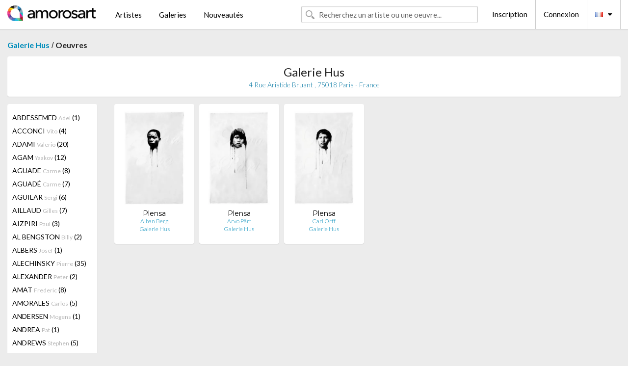

--- FILE ---
content_type: text/html; charset=UTF-8
request_url: https://www.amorosart.com/galerie-artiste-galerie_hus-plensa-58-974-1.html
body_size: 15566
content:
<!doctype html>
<html class="no-js" lang="fr">
    <head>
        <meta charset="utf-8"/>
        <meta name="viewport" content="width=device-width, initial-scale=1.0" />
                <title>Les oeuvres de Jaume Plensa proposées par Galerie Hus sur le portail Amorosart</title>
                        <meta name="description" content="Galerie Hus présente sur Amorosart des estampes originales, lithographies ou gravures de Jaume Plensa" />
                        <meta name="keywords" content="Galerie Hus, Lithographies, Estampes, affiches modernes, gravures, livres illustrés, oeuvre à la vente de Plensa" />
                <link rel="shortcut icon" type="image/x-icon" href="favicon.ico" />
        <link rel="icon" type="image/png" href="favicon.png" />
        <!-- css start -->
        <link href="https://fonts.googleapis.com/css?family=Lato:400,400italic,700,300,300italic,700italic,900,100,100italic,900italic" rel="stylesheet" type="text/css" />
        <link href="https://fonts.googleapis.com/css?family=Montserrat:400,700" rel="stylesheet" type="text/css" />
                        <link href="https://www.amorosart.com/build/page.min.css?v=1768486385" rel="stylesheet" type="text/css" />
                        <!-- css end -->
    </head>
    <body>
        <!-- header start -->
<!-- Google tag (gtag.js) -->
<script async src="https://www.googletagmanager.com/gtag/js?id=G-WCER4H6RP1"></script>
<script>
  window.dataLayer = window.dataLayer || [];
  function gtag(){dataLayer.push(arguments);}
  gtag('js', new Date());

  gtag('config', 'G-WCER4H6RP1');
  gtag('config', 'G-MN3ZDL802V');
</script>
<div class="top-bar">
    <div class="row">
        <div class="top-bar-left">
            <ul class="headerLeft">
                <li>
                    <a  href="https://www.amorosart.com/"><img class="header-logo" src="https://www.amorosart.com/assets/images/logoAmorosart.png" width="180"></a>
                </li>
                <a class="show-for-small-only" href="javascript:void();" onclick="$('.menu-mobile').slideToggle(200);"><i class="button-menu-mobile fa fa-bars noir s32"></i></a>
                <div class="header-search-mobile show-for-small-only">
                    <form>
                            <div class="column">
                                <input id="search-mobile" type="text" class="search-mobile s16 mag-search fontLato noir radius" placeholder="Recherchez un artiste ou une oeuvre..." data-source="https://www.amorosart.com/search.html" data-gallery="Galeries" data-artist="Artistes" data-artwork="Oeuvres" />
                            </div>
                    </form>
                </div>
                <li>
                    <ul class="menu s15 fontLato noir hide-for-small-only">
                        <li><a href="https://www.amorosart.com/artistes-contemporains-modernes.html">Artistes</a></li>
                        <li><a href="https://www.amorosart.com/galeries-estampes-originales.html">Galeries</a></li>
                        <li><a href="https://www.amorosart.com/estampes-lithographies.html">Nouveautés</a></li>
                    </ul>
                </li>
            </ul>
        </div>
        <div class="top-bar-right">
            <ul class="headerRight hide-for-small-only">  
                <li class="header-search">
                    <form>
                        <div class="row collapse postfix-round">
                            <div class="columns">
                                <input id="search" type="text" class="s15 fontLato noir radius mag-search" placeholder="Recherchez un artiste ou une oeuvre..."  data-source="https://www.amorosart.com/search.html" data-gallery="Galeries" data-artist="Artistes" data-artwork="Oeuvres" />
                            </div>
                        </div>
                    </form>
                </li>
                <li class="header-links">
                    <ul class="menu s15 fontLato noir">
                        <li><a href="https://www.amorosart.com/signup.html">Inscription</a></li><li><a href="https://www.amorosart.com/signin.html">Connexion</a></li><li><a id="bt-flags" href="#" onclick="$('#other-flags').slideToggle(100);"><i class="famfamfam-flags fr mr10"></i><i class="fa fa-caret-down"></i></a>
                            <ul id="other-flags" class="fontLato s14">
                                                                                                                                                                <li><a href="https://en.amorosart.com/"><i class="famfamfam-flags en mr5"></i></a></li>
                                                                                                                                <li><a href="https://es.amorosart.com/"><i class="famfamfam-flags es mr5"></i></a></li>
                                                                                                                                <li><a href="https://it.amorosart.com/"><i class="famfamfam-flags it mr5"></i></a></li>
                                                                                                                                <li><a href="https://de.amorosart.com/"><i class="famfamfam-flags de mr5"></i></a></li>
                                                                                                                                <li><a href="https://nl.amorosart.com/"><i class="famfamfam-flags nl mr5"></i></a></li>
                                                                                                                                <li><a href="https://pt.amorosart.com/"><i class="famfamfam-flags pt mr5"></i></a></li>
                                                                                                                                <li><a href="https://cn.amorosart.com/"><i class="famfamfam-flags cn mr5"></i></a></li>
                                                                                                                                <li><a href="https://jp.amorosart.com/"><i class="famfamfam-flags jp mr5"></i></a></li>
                                                                                                                                <li><a href="https://ru.amorosart.com/"><i class="famfamfam-flags ru mr5"></i></a></li>
                                                                                            </ul>
                        </li>
                    </ul>
                </li>
            </ul>
        </div>
    </div>
</div>
<div class="menu-mobile" style="display:none">
    <a href="https://www.amorosart.com/artistes-contemporains-modernes.html" class="fontLato">Artistes</a>
    <a href="https://www.amorosart.com/galeries-estampes-originales.html" class="fontLato">Galeries</a>
    <a href="https://www.amorosart.com/estampes-lithographies.html" class="fontLato">Nouveautés</a>
    <a href="https://www.amorosart.com/signup.html" class="fontLato noir">Inscription</a>
    <a href="https://www.amorosart.com/signin.html" class="fontLato noir">Connexion</a>
</div>
<div class="espace20"></div>
<!-- header end -->
        <!-- page start -->
<div class="row prints">
    <div class="column">
        <span class="fontLatoBold s16"><a href="https://www.amorosart.com/galerie-estampes-galerie_hus-58.html">Galerie Hus</a></span> / 
        <span class="fontLatoBold s16" style="display:inline-block">Oeuvres</span>
    </div>
</div>
<div class="espace10"></div>
<div class="row prints artworks-detail">
    <div class="column">
        <div class="columns bgBlanc p15 alignC l22">
            <h1 class="fontLato s24">Galerie Hus</h1>
            <h2 class="fontLatoLight s14 bleu">4 Rue Aristide Bruant , 75018  Paris - France</h2>
        </div>
    </div>
</div>
<div class="espace15"></div>
<div class="row prints">
    <div class="column large-2 medium-3 mb15">
        <div class="columns bgBlanc p15 gallery-artist-menu">
                            <a href="https://www.amorosart.com/galerie-artiste-galerie_hus-abdessemed-58-4022-1.html" class="columns medium-12 small-6 fontLato s14 noir l26 ">ABDESSEMED <span class="s12 grisC">Adel</span> (1)</a>
                            <a href="https://www.amorosart.com/galerie-artiste-galerie_hus-acconci-58-3-1.html" class="columns medium-12 small-6 fontLato s14 noir l26 ">ACCONCI <span class="s12 grisC">Vito</span> (4)</a>
                            <a href="https://www.amorosart.com/galerie-artiste-galerie_hus-adami-58-5-1.html" class="columns medium-12 small-6 fontLato s14 noir l26 ">ADAMI <span class="s12 grisC">Valerio</span> (20)</a>
                            <a href="https://www.amorosart.com/galerie-artiste-galerie_hus-agam-58-9-1.html" class="columns medium-12 small-6 fontLato s14 noir l26 ">AGAM <span class="s12 grisC">Yaakov</span> (12)</a>
                            <a href="https://www.amorosart.com/galerie-artiste-galerie_hus-aguade-58-2161-1.html" class="columns medium-12 small-6 fontLato s14 noir l26 ">AGUADE <span class="s12 grisC">Carme</span> (8)</a>
                            <a href="https://www.amorosart.com/galerie-artiste-galerie_hus-aguadé-58-2158-1.html" class="columns medium-12 small-6 fontLato s14 noir l26 ">AGUADÉ <span class="s12 grisC">Carme</span> (7)</a>
                            <a href="https://www.amorosart.com/galerie-artiste-galerie_hus-aguilar-58-2147-1.html" class="columns medium-12 small-6 fontLato s14 noir l26 ">AGUILAR <span class="s12 grisC">Sergi</span> (6)</a>
                            <a href="https://www.amorosart.com/galerie-artiste-galerie_hus-aillaud-58-1353-1.html" class="columns medium-12 small-6 fontLato s14 noir l26 ">AILLAUD <span class="s12 grisC">Gilles</span> (7)</a>
                            <a href="https://www.amorosart.com/galerie-artiste-galerie_hus-aizpiri-58-2364-1.html" class="columns medium-12 small-6 fontLato s14 noir l26 ">AIZPIRI <span class="s12 grisC">Paul</span> (3)</a>
                            <a href="https://www.amorosart.com/galerie-artiste-galerie_hus-al_bengston-58-2347-1.html" class="columns medium-12 small-6 fontLato s14 noir l26 ">AL BENGSTON <span class="s12 grisC">Billy</span> (2)</a>
                            <a href="https://www.amorosart.com/galerie-artiste-galerie_hus-albers-58-13-1.html" class="columns medium-12 small-6 fontLato s14 noir l26 ">ALBERS <span class="s12 grisC">Josef</span> (1)</a>
                            <a href="https://www.amorosart.com/galerie-artiste-galerie_hus-alechinsky-58-15-1.html" class="columns medium-12 small-6 fontLato s14 noir l26 ">ALECHINSKY <span class="s12 grisC">Pierre</span> (35)</a>
                            <a href="https://www.amorosart.com/galerie-artiste-galerie_hus-alexander-58-1937-1.html" class="columns medium-12 small-6 fontLato s14 noir l26 ">ALEXANDER <span class="s12 grisC">Peter</span> (2)</a>
                            <a href="https://www.amorosart.com/galerie-artiste-galerie_hus-amat-58-2163-1.html" class="columns medium-12 small-6 fontLato s14 noir l26 ">AMAT <span class="s12 grisC">Frederic</span> (8)</a>
                            <a href="https://www.amorosart.com/galerie-artiste-galerie_hus-amorales-58-4238-1.html" class="columns medium-12 small-6 fontLato s14 noir l26 ">AMORALES <span class="s12 grisC">Carlos</span> (5)</a>
                            <a href="https://www.amorosart.com/galerie-artiste-galerie_hus-andersen-58-2255-1.html" class="columns medium-12 small-6 fontLato s14 noir l26 ">ANDERSEN <span class="s12 grisC">Mogens</span> (1)</a>
                            <a href="https://www.amorosart.com/galerie-artiste-galerie_hus-andrea-58-2688-1.html" class="columns medium-12 small-6 fontLato s14 noir l26 ">ANDREA <span class="s12 grisC">Pat</span> (1)</a>
                            <a href="https://www.amorosart.com/galerie-artiste-galerie_hus-andrews-58-3543-1.html" class="columns medium-12 small-6 fontLato s14 noir l26 ">ANDREWS <span class="s12 grisC">Stephen</span> (5)</a>
                            <a href="https://www.amorosart.com/galerie-artiste-galerie_hus-appel-58-30-1.html" class="columns medium-12 small-6 fontLato s14 noir l26 ">APPEL <span class="s12 grisC">Karel</span> (6)</a>
                            <a href="https://www.amorosart.com/galerie-artiste-galerie_hus-arabis-58-2693-1.html" class="columns medium-12 small-6 fontLato s14 noir l26 ">ARABIS <span class="s12 grisC">Andre</span> (1)</a>
                            <a href="https://www.amorosart.com/galerie-artiste-galerie_hus-arden-quin-58-2690-1.html" class="columns medium-12 small-6 fontLato s14 noir l26 ">ARDEN-QUIN <span class="s12 grisC">Carmelo</span> (1)</a>
                            <a href="https://www.amorosart.com/galerie-artiste-galerie_hus-argimon-58-1923-1.html" class="columns medium-12 small-6 fontLato s14 noir l26 ">ARGIMON <span class="s12 grisC">Daniel</span> (10)</a>
                            <a href="https://www.amorosart.com/galerie-artiste-galerie_hus-arhika-58-2942-1.html" class="columns medium-12 small-6 fontLato s14 noir l26 ">ARHIKA <span class="s12 grisC">Avigdor</span> (1)</a>
                            <a href="https://www.amorosart.com/galerie-artiste-galerie_hus-arman-58-36-1.html" class="columns medium-12 small-6 fontLato s14 noir l26 ">ARMAN <span class="s12 grisC">Pierre Fernandez</span> (15)</a>
                            <a href="https://www.amorosart.com/galerie-artiste-galerie_hus-arp-58-42-1.html" class="columns medium-12 small-6 fontLato s14 noir l26 ">ARP <span class="s12 grisC">Hans</span> (7)</a>
                            <a href="https://www.amorosart.com/galerie-artiste-galerie_hus-arranz-bravo-58-2155-1.html" class="columns medium-12 small-6 fontLato s14 noir l26 ">ARRANZ-BRAVO <span class="s12 grisC">Eduardo</span> (2)</a>
                            <a href="https://www.amorosart.com/galerie-artiste-galerie_hus-arroyo-58-43-1.html" class="columns medium-12 small-6 fontLato s14 noir l26 ">ARROYO <span class="s12 grisC">Eduardo</span> (12)</a>
                            <a href="https://www.amorosart.com/galerie-artiste-galerie_hus-artigas-58-2374-1.html" class="columns medium-12 small-6 fontLato s14 noir l26 ">ARTIGAS <span class="s12 grisC">Joan Gardy</span> (1)</a>
                            <a href="https://www.amorosart.com/galerie-artiste-galerie_hus-artigau-58-2165-1.html" class="columns medium-12 small-6 fontLato s14 noir l26 ">ARTIGAU <span class="s12 grisC">Francesc</span> (1)</a>
                            <a href="https://www.amorosart.com/galerie-artiste-galerie_hus-assadour-58-1741-1.html" class="columns medium-12 small-6 fontLato s14 noir l26 ">ASSADOUR <span class="s12 grisC"></span> (1)</a>
                            <a href="https://www.amorosart.com/galerie-artiste-galerie_hus-asse-58-47-1.html" class="columns medium-12 small-6 fontLato s14 noir l26 ">ASSE <span class="s12 grisC">Genevieve</span> (8)</a>
                            <a href="https://www.amorosart.com/galerie-artiste-galerie_hus-atlan-58-1382-1.html" class="columns medium-12 small-6 fontLato s14 noir l26 ">ATLAN <span class="s12 grisC">Jean Michel</span> (5)</a>
                            <a href="https://www.amorosart.com/galerie-artiste-galerie_hus-avati-58-52-1.html" class="columns medium-12 small-6 fontLato s14 noir l26 ">AVATI <span class="s12 grisC">Mario</span> (1)</a>
                            <a href="https://www.amorosart.com/galerie-artiste-galerie_hus-baber-58-2344-1.html" class="columns medium-12 small-6 fontLato s14 noir l26 ">BABER <span class="s12 grisC">Alice</span> (3)</a>
                            <a href="https://www.amorosart.com/galerie-artiste-galerie_hus-bacon-58-57-1.html" class="columns medium-12 small-6 fontLato s14 noir l26 ">BACON <span class="s12 grisC">Francis</span> (22)</a>
                            <a href="https://www.amorosart.com/galerie-artiste-galerie_hus-baj-58-1364-1.html" class="columns medium-12 small-6 fontLato s14 noir l26 ">BAJ <span class="s12 grisC">Enrico</span> (5)</a>
                            <a href="https://www.amorosart.com/galerie-artiste-galerie_hus-baker-58-1939-1.html" class="columns medium-12 small-6 fontLato s14 noir l26 ">BAKER <span class="s12 grisC">Kevin</span> (3)</a>
                            <a href="https://www.amorosart.com/galerie-artiste-galerie_hus-baldessari-58-62-1.html" class="columns medium-12 small-6 fontLato s14 noir l26 ">BALDESSARI <span class="s12 grisC">John</span> (1)</a>
                            <a href="https://www.amorosart.com/galerie-artiste-galerie_hus-ballif-58-2207-1.html" class="columns medium-12 small-6 fontLato s14 noir l26 ">BALLIF <span class="s12 grisC">Yannick</span> (4)</a>
                            <a href="https://www.amorosart.com/galerie-artiste-galerie_hus-balthus-58-65-1.html" class="columns medium-12 small-6 fontLato s14 noir l26 ">BALTHUS <span class="s12 grisC"></span> (9)</a>
                            <a href="https://www.amorosart.com/galerie-artiste-galerie_hus-barcelo-58-67-1.html" class="columns medium-12 small-6 fontLato s14 noir l26 ">BARCELO <span class="s12 grisC">Miquel</span> (4)</a>
                            <a href="https://www.amorosart.com/galerie-artiste-galerie_hus-baroni-58-3936-1.html" class="columns medium-12 small-6 fontLato s14 noir l26 ">BARONI <span class="s12 grisC">Monique</span> (4)</a>
                            <a href="https://www.amorosart.com/galerie-artiste-galerie_hus-barry-58-2689-1.html" class="columns medium-12 small-6 fontLato s14 noir l26 ">BARRY <span class="s12 grisC">Robert</span> (2)</a>
                            <a href="https://www.amorosart.com/galerie-artiste-galerie_hus-bartolozzi-58-75-1.html" class="columns medium-12 small-6 fontLato s14 noir l26 ">BARTOLOZZI <span class="s12 grisC">Francesco</span> (1)</a>
                            <a href="https://www.amorosart.com/galerie-artiste-galerie_hus-baselitz-58-76-1.html" class="columns medium-12 small-6 fontLato s14 noir l26 ">BASELITZ <span class="s12 grisC">Georg</span> (3)</a>
                            <a href="https://www.amorosart.com/galerie-artiste-galerie_hus-bazaine-58-1872-1.html" class="columns medium-12 small-6 fontLato s14 noir l26 ">BAZAINE <span class="s12 grisC">Jean</span> (4)</a>
                            <a href="https://www.amorosart.com/galerie-artiste-galerie_hus-beaudin-58-1371-1.html" class="columns medium-12 small-6 fontLato s14 noir l26 ">BEAUDIN <span class="s12 grisC">André</span> (14)</a>
                            <a href="https://www.amorosart.com/galerie-artiste-galerie_hus-bechtold-58-2371-1.html" class="columns medium-12 small-6 fontLato s14 noir l26 ">BECHTOLD <span class="s12 grisC">Erwin</span> (14)</a>
                            <a href="https://www.amorosart.com/galerie-artiste-galerie_hus-bedia-58-92-1.html" class="columns medium-12 small-6 fontLato s14 noir l26 ">BEDIA <span class="s12 grisC">Jose</span> (5)</a>
                            <a href="https://www.amorosart.com/galerie-artiste-galerie_hus-bell-58-1908-1.html" class="columns medium-12 small-6 fontLato s14 noir l26 ">BELL <span class="s12 grisC">Larry Stuart</span> (13)</a>
                            <a href="https://www.amorosart.com/galerie-artiste-galerie_hus-bella-58-1634-1.html" class="columns medium-12 small-6 fontLato s14 noir l26 ">BELLA <span class="s12 grisC">Ben</span> (2)</a>
                            <a href="https://www.amorosart.com/galerie-artiste-galerie_hus-bellegarde-58-1921-1.html" class="columns medium-12 small-6 fontLato s14 noir l26 ">BELLEGARDE <span class="s12 grisC">Claude</span> (2)</a>
                            <a href="https://www.amorosart.com/galerie-artiste-galerie_hus-bellmer-58-99-1.html" class="columns medium-12 small-6 fontLato s14 noir l26 ">BELLMER <span class="s12 grisC">Hans</span> (79)</a>
                            <a href="https://www.amorosart.com/galerie-artiste-galerie_hus-belot-58-2773-1.html" class="columns medium-12 small-6 fontLato s14 noir l26 ">BELOT  <span class="s12 grisC">Gabriel</span> (1)</a>
                            <a href="https://www.amorosart.com/galerie-artiste-galerie_hus-benglis-58-104-1.html" class="columns medium-12 small-6 fontLato s14 noir l26 ">BENGLIS <span class="s12 grisC">Lynda</span> (1)</a>
                            <a href="https://www.amorosart.com/galerie-artiste-galerie_hus-benitez-58-1890-1.html" class="columns medium-12 small-6 fontLato s14 noir l26 ">BENITEZ <span class="s12 grisC">Evaristo</span> (1)</a>
                            <a href="https://www.amorosart.com/galerie-artiste-galerie_hus-ber-58-2757-1.html" class="columns medium-12 small-6 fontLato s14 noir l26 ">BER <span class="s12 grisC">Janos</span> (1)</a>
                            <a href="https://www.amorosart.com/galerie-artiste-galerie_hus-berard-58-2771-1.html" class="columns medium-12 small-6 fontLato s14 noir l26 ">BERARD <span class="s12 grisC">Christian</span> (1)</a>
                            <a href="https://www.amorosart.com/galerie-artiste-galerie_hus-berge-58-2212-1.html" class="columns medium-12 small-6 fontLato s14 noir l26 ">BERGE <span class="s12 grisC">Louis-René</span> (6)</a>
                            <a href="https://www.amorosart.com/galerie-artiste-galerie_hus-bergman-58-2370-1.html" class="columns medium-12 small-6 fontLato s14 noir l26 ">BERGMAN <span class="s12 grisC">Ana-Eva</span> (1)</a>
                            <a href="https://www.amorosart.com/galerie-artiste-galerie_hus-berrocal-58-2053-1.html" class="columns medium-12 small-6 fontLato s14 noir l26 ">BERROCAL <span class="s12 grisC">Miguel</span> (3)</a>
                            <a href="https://www.amorosart.com/galerie-artiste-galerie_hus-berthier-58-2190-1.html" class="columns medium-12 small-6 fontLato s14 noir l26 ">BERTHIER <span class="s12 grisC">Jean</span> (1)</a>
                            <a href="https://www.amorosart.com/galerie-artiste-galerie_hus-bertholle-58-1986-1.html" class="columns medium-12 small-6 fontLato s14 noir l26 ">BERTHOLLE <span class="s12 grisC">Jean</span> (3)</a>
                            <a href="https://www.amorosart.com/galerie-artiste-galerie_hus-bertholo-58-2023-1.html" class="columns medium-12 small-6 fontLato s14 noir l26 ">BERTHOLO <span class="s12 grisC">René</span> (11)</a>
                            <a href="https://www.amorosart.com/galerie-artiste-galerie_hus-beuys-58-112-1.html" class="columns medium-12 small-6 fontLato s14 noir l26 ">BEUYS <span class="s12 grisC">Joseph</span> (51)</a>
                            <a href="https://www.amorosart.com/galerie-artiste-galerie_hus-bierge-58-2209-1.html" class="columns medium-12 small-6 fontLato s14 noir l26 ">BIERGE <span class="s12 grisC">Roland</span> (1)</a>
                            <a href="https://www.amorosart.com/galerie-artiste-galerie_hus-bill-58-1960-1.html" class="columns medium-12 small-6 fontLato s14 noir l26 ">BILL <span class="s12 grisC">Max</span> (2)</a>
                            <a href="https://www.amorosart.com/galerie-artiste-galerie_hus-bird-58-2343-1.html" class="columns medium-12 small-6 fontLato s14 noir l26 ">BIRD <span class="s12 grisC">Jim</span> (33)</a>
                            <a href="https://www.amorosart.com/galerie-artiste-galerie_hus-bissiere-58-119-1.html" class="columns medium-12 small-6 fontLato s14 noir l26 ">BISSIERE <span class="s12 grisC">Roger</span> (1)</a>
                            <a href="https://www.amorosart.com/galerie-artiste-galerie_hus-bitran-58-1629-1.html" class="columns medium-12 small-6 fontLato s14 noir l26 ">BITRAN <span class="s12 grisC">Albert</span> (2)</a>
                            <a href="https://www.amorosart.com/galerie-artiste-galerie_hus-blais-58-1343-1.html" class="columns medium-12 small-6 fontLato s14 noir l26 ">BLAIS <span class="s12 grisC">Jean-Charles</span> (3)</a>
                            <a href="https://www.amorosart.com/galerie-artiste-galerie_hus-bloch-58-3591-1.html" class="columns medium-12 small-6 fontLato s14 noir l26 ">BLOCH <span class="s12 grisC">Pierrette</span> (1)</a>
                            <a href="https://www.amorosart.com/galerie-artiste-galerie_hus-bo-58-1862-1.html" class="columns medium-12 small-6 fontLato s14 noir l26 ">BO <span class="s12 grisC">Lars</span> (11)</a>
                            <a href="https://www.amorosart.com/galerie-artiste-galerie_hus-bohary-58-1928-1.html" class="columns medium-12 small-6 fontLato s14 noir l26 ">BOHARY <span class="s12 grisC">James</span> (9)</a>
                            <a href="https://www.amorosart.com/galerie-artiste-galerie_hus-bolin-58-2706-1.html" class="columns medium-12 small-6 fontLato s14 noir l26 ">BOLIN <span class="s12 grisC">Gustave</span> (6)</a>
                            <a href="https://www.amorosart.com/galerie-artiste-galerie_hus-bonnard-58-132-1.html" class="columns medium-12 small-6 fontLato s14 noir l26 ">BONNARD <span class="s12 grisC">Pierre</span> (1)</a>
                            <a href="https://www.amorosart.com/galerie-artiste-galerie_hus-borrell_palazón-58-2167-1.html" class="columns medium-12 small-6 fontLato s14 noir l26 ">BORRELL PALAZÓN <span class="s12 grisC">Alfons</span> (11)</a>
                            <a href="https://www.amorosart.com/galerie-artiste-galerie_hus-bourdin-58-2200-1.html" class="columns medium-12 small-6 fontLato s14 noir l26 ">BOURDIN <span class="s12 grisC">Hervé</span> (2)</a>
                            <a href="https://www.amorosart.com/galerie-artiste-galerie_hus-bourdouxhe-58-3937-1.html" class="columns medium-12 small-6 fontLato s14 noir l26 ">BOURDOUXHE <span class="s12 grisC">Denise</span> (4)</a>
                            <a href="https://www.amorosart.com/galerie-artiste-galerie_hus-bracchitta-58-2054-1.html" class="columns medium-12 small-6 fontLato s14 noir l26 ">BRACCHITTA <span class="s12 grisC">Sandro</span> (1)</a>
                            <a href="https://www.amorosart.com/galerie-artiste-galerie_hus-bradley-58-148-1.html" class="columns medium-12 small-6 fontLato s14 noir l26 ">BRADLEY <span class="s12 grisC">Martin</span> (1)</a>
                            <a href="https://www.amorosart.com/galerie-artiste-galerie_hus-brandes-58-2055-1.html" class="columns medium-12 small-6 fontLato s14 noir l26 ">BRANDES <span class="s12 grisC">Peter</span> (1)</a>
                            <a href="https://www.amorosart.com/galerie-artiste-galerie_hus-braque-58-152-1.html" class="columns medium-12 small-6 fontLato s14 noir l26 ">BRAQUE <span class="s12 grisC">Georges</span> (7)</a>
                            <a href="https://www.amorosart.com/galerie-artiste-galerie_hus-brauner-58-1352-1.html" class="columns medium-12 small-6 fontLato s14 noir l26 ">BRAUNER <span class="s12 grisC">Victor</span> (2)</a>
                            <a href="https://www.amorosart.com/galerie-artiste-galerie_hus-breuning-58-3150-1.html" class="columns medium-12 small-6 fontLato s14 noir l26 ">BREUNING  <span class="s12 grisC">Olaf</span> (2)</a>
                            <a href="https://www.amorosart.com/galerie-artiste-galerie_hus-brillant-58-2206-1.html" class="columns medium-12 small-6 fontLato s14 noir l26 ">BRILLANT <span class="s12 grisC">Gilou</span> (1)</a>
                            <a href="https://www.amorosart.com/galerie-artiste-galerie_hus-brinkmann-58-1747-1.html" class="columns medium-12 small-6 fontLato s14 noir l26 ">BRINKMANN <span class="s12 grisC">Enrique</span> (7)</a>
                            <a href="https://www.amorosart.com/galerie-artiste-galerie_hus-brossa-58-2146-1.html" class="columns medium-12 small-6 fontLato s14 noir l26 ">BROSSA <span class="s12 grisC">Joan</span> (10)</a>
                            <a href="https://www.amorosart.com/galerie-artiste-galerie_hus-bru-58-2092-1.html" class="columns medium-12 small-6 fontLato s14 noir l26 ">BRU <span class="s12 grisC">Roser</span> (16)</a>
                            <a href="https://www.amorosart.com/galerie-artiste-galerie_hus-bryen-58-1365-1.html" class="columns medium-12 small-6 fontLato s14 noir l26 ">BRYEN <span class="s12 grisC">Camille</span> (3)</a>
                            <a href="https://www.amorosart.com/galerie-artiste-galerie_hus-bucan-58-2056-1.html" class="columns medium-12 small-6 fontLato s14 noir l26 ">BUCAN <span class="s12 grisC">Boris</span> (1)</a>
                            <a href="https://www.amorosart.com/galerie-artiste-galerie_hus-buffet-58-175-1.html" class="columns medium-12 small-6 fontLato s14 noir l26 ">BUFFET <span class="s12 grisC">Bernard</span> (4)</a>
                            <a href="https://www.amorosart.com/galerie-artiste-galerie_hus-burri-58-1361-1.html" class="columns medium-12 small-6 fontLato s14 noir l26 ">BURRI <span class="s12 grisC">Alberto</span> (2)</a>
                            <a href="https://www.amorosart.com/galerie-artiste-galerie_hus-bury-58-187-1.html" class="columns medium-12 small-6 fontLato s14 noir l26 ">BURY <span class="s12 grisC">Pol</span> (13)</a>
                            <a href="https://www.amorosart.com/galerie-artiste-galerie_hus-byzantios-58-2687-1.html" class="columns medium-12 small-6 fontLato s14 noir l26 ">BYZANTIOS <span class="s12 grisC">Constantin</span> (1)</a>
                            <a href="https://www.amorosart.com/galerie-artiste-galerie_hus-cage-58-2102-1.html" class="columns medium-12 small-6 fontLato s14 noir l26 ">CAGE <span class="s12 grisC">John</span> (1)</a>
                            <a href="https://www.amorosart.com/galerie-artiste-galerie_hus-calder-58-189-1.html" class="columns medium-12 small-6 fontLato s14 noir l26 ">CALDER <span class="s12 grisC">Alexander</span> (13)</a>
                            <a href="https://www.amorosart.com/galerie-artiste-galerie_hus-calero-58-2957-1.html" class="columns medium-12 small-6 fontLato s14 noir l26 ">CALERO <span class="s12 grisC">Ricardo</span> (3)</a>
                            <a href="https://www.amorosart.com/galerie-artiste-galerie_hus-camacho-58-1383-1.html" class="columns medium-12 small-6 fontLato s14 noir l26 ">CAMACHO  <span class="s12 grisC">Jorge</span> (11)</a>
                            <a href="https://www.amorosart.com/galerie-artiste-galerie_hus-campeny-58-2958-1.html" class="columns medium-12 small-6 fontLato s14 noir l26 ">CAMPENY <span class="s12 grisC">Medina</span> (7)</a>
                            <a href="https://www.amorosart.com/galerie-artiste-galerie_hus-canogar-58-196-1.html" class="columns medium-12 small-6 fontLato s14 noir l26 ">CANOGAR <span class="s12 grisC">Rafael</span> (2)</a>
                            <a href="https://www.amorosart.com/galerie-artiste-galerie_hus-canosa-58-2168-1.html" class="columns medium-12 small-6 fontLato s14 noir l26 ">CANOSA <span class="s12 grisC">Yamandu</span> (1)</a>
                            <a href="https://www.amorosart.com/galerie-artiste-galerie_hus-capa-58-2057-1.html" class="columns medium-12 small-6 fontLato s14 noir l26 ">CAPA <span class="s12 grisC">Joaquim</span> (1)</a>
                            <a href="https://www.amorosart.com/galerie-artiste-galerie_hus-capelan-58-2169-1.html" class="columns medium-12 small-6 fontLato s14 noir l26 ">CAPELAN <span class="s12 grisC">Carlos</span> (1)</a>
                            <a href="https://www.amorosart.com/galerie-artiste-galerie_hus-caruncho-58-2058-1.html" class="columns medium-12 small-6 fontLato s14 noir l26 ">CARUNCHO <span class="s12 grisC">Luis</span> (1)</a>
                            <a href="https://www.amorosart.com/galerie-artiste-galerie_hus-carybe-58-2692-1.html" class="columns medium-12 small-6 fontLato s14 noir l26 ">CARYBE <span class="s12 grisC"></span> (1)</a>
                            <a href="https://www.amorosart.com/galerie-artiste-galerie_hus-carzou-58-1498-1.html" class="columns medium-12 small-6 fontLato s14 noir l26 ">CARZOU <span class="s12 grisC">Jean</span> (10)</a>
                            <a href="https://www.amorosart.com/galerie-artiste-galerie_hus-castillo-58-1612-1.html" class="columns medium-12 small-6 fontLato s14 noir l26 ">CASTILLO <span class="s12 grisC">Jorge</span> (24)</a>
                            <a href="https://www.amorosart.com/galerie-artiste-galerie_hus-caulfield-58-208-1.html" class="columns medium-12 small-6 fontLato s14 noir l26 ">CAULFIELD <span class="s12 grisC">Patrick</span> (2)</a>
                            <a href="https://www.amorosart.com/galerie-artiste-galerie_hus-celan_lestrange-58-1381-1.html" class="columns medium-12 small-6 fontLato s14 noir l26 ">CELAN LESTRANGE <span class="s12 grisC">Gisele</span> (31)</a>
                            <a href="https://www.amorosart.com/galerie-artiste-galerie_hus-cesar-58-211-1.html" class="columns medium-12 small-6 fontLato s14 noir l26 ">CESAR <span class="s12 grisC">Baldaccini</span> (4)</a>
                            <a href="https://www.amorosart.com/galerie-artiste-galerie_hus-chagall-58-218-1.html" class="columns medium-12 small-6 fontLato s14 noir l26 ">CHAGALL <span class="s12 grisC">Marc</span> (12)</a>
                            <a href="https://www.amorosart.com/galerie-artiste-galerie_hus-chemiakin-58-228-1.html" class="columns medium-12 small-6 fontLato s14 noir l26 ">CHEMIAKIN <span class="s12 grisC">Mikhail</span> (48)</a>
                            <a href="https://www.amorosart.com/galerie-artiste-galerie_hus-chia-58-231-1.html" class="columns medium-12 small-6 fontLato s14 noir l26 ">CHIA <span class="s12 grisC">Sandro</span> (6)</a>
                            <a href="https://www.amorosart.com/galerie-artiste-galerie_hus-chillida-58-234-1.html" class="columns medium-12 small-6 fontLato s14 noir l26 ">CHILLIDA <span class="s12 grisC">Eduardo</span> (15)</a>
                            <a href="https://www.amorosart.com/galerie-artiste-galerie_hus-chopin-58-1888-1.html" class="columns medium-12 small-6 fontLato s14 noir l26 ">CHOPIN <span class="s12 grisC">Henri</span> (2)</a>
                            <a href="https://www.amorosart.com/galerie-artiste-galerie_hus-christo-58-239-1.html" class="columns medium-12 small-6 fontLato s14 noir l26 ">CHRISTO <span class="s12 grisC">Javacheff</span> (24)</a>
                            <a href="https://www.amorosart.com/galerie-artiste-galerie_hus-christoforou-58-3305-1.html" class="columns medium-12 small-6 fontLato s14 noir l26 ">CHRISTOFOROU <span class="s12 grisC">John</span> (1)</a>
                            <a href="https://www.amorosart.com/galerie-artiste-galerie_hus-chu_teh_chun-58-2127-1.html" class="columns medium-12 small-6 fontLato s14 noir l26 ">CHU TEH CHUN  <span class="s12 grisC"></span> (16)</a>
                            <a href="https://www.amorosart.com/galerie-artiste-galerie_hus-cieslewicz-58-2601-1.html" class="columns medium-12 small-6 fontLato s14 noir l26 ">CIESLEWICZ  <span class="s12 grisC">Roman</span> (1)</a>
                            <a href="https://www.amorosart.com/galerie-artiste-galerie_hus-ciry-58-3354-1.html" class="columns medium-12 small-6 fontLato s14 noir l26 ">CIRY <span class="s12 grisC">Michel</span> (1)</a>
                            <a href="https://www.amorosart.com/galerie-artiste-galerie_hus-clark-58-4674-1.html" class="columns medium-12 small-6 fontLato s14 noir l26 ">CLARK <span class="s12 grisC">Larry</span> (10)</a>
                            <a href="https://www.amorosart.com/galerie-artiste-galerie_hus-clavé-58-247-1.html" class="columns medium-12 small-6 fontLato s14 noir l26 ">CLAVÉ <span class="s12 grisC">Antoni</span> (15)</a>
                            <a href="https://www.amorosart.com/galerie-artiste-galerie_hus-clayette-58-1990-1.html" class="columns medium-12 small-6 fontLato s14 noir l26 ">CLAYETTE <span class="s12 grisC">Pierre</span> (1)</a>
                            <a href="https://www.amorosart.com/galerie-artiste-galerie_hus-clerté-58-2204-1.html" class="columns medium-12 small-6 fontLato s14 noir l26 ">CLERTÉ <span class="s12 grisC">Jean</span> (2)</a>
                            <a href="https://www.amorosart.com/galerie-artiste-galerie_hus-cocteau-58-256-1.html" class="columns medium-12 small-6 fontLato s14 noir l26 ">COCTEAU <span class="s12 grisC">Jean</span> (10)</a>
                            <a href="https://www.amorosart.com/galerie-artiste-galerie_hus-cognée-58-2059-1.html" class="columns medium-12 small-6 fontLato s14 noir l26 ">COGNÉE  <span class="s12 grisC">Philippe</span> (1)</a>
                            <a href="https://www.amorosart.com/galerie-artiste-galerie_hus-combas-58-1377-1.html" class="columns medium-12 small-6 fontLato s14 noir l26 ">COMBAS <span class="s12 grisC">Robert</span> (14)</a>
                            <a href="https://www.amorosart.com/galerie-artiste-galerie_hus-condé-58-1613-1.html" class="columns medium-12 small-6 fontLato s14 noir l26 ">CONDÉ <span class="s12 grisC">Miguel</span> (8)</a>
                            <a href="https://www.amorosart.com/galerie-artiste-galerie_hus-condo-58-260-1.html" class="columns medium-12 small-6 fontLato s14 noir l26 ">CONDO <span class="s12 grisC">George</span> (12)</a>
                            <a href="https://www.amorosart.com/galerie-artiste-galerie_hus-constant-58-1905-1.html" class="columns medium-12 small-6 fontLato s14 noir l26 ">CONSTANT <span class="s12 grisC"></span> (1)</a>
                            <a href="https://www.amorosart.com/galerie-artiste-galerie_hus-coplans-58-4478-1.html" class="columns medium-12 small-6 fontLato s14 noir l26 ">COPLANS <span class="s12 grisC">John</span> (4)</a>
                            <a href="https://www.amorosart.com/galerie-artiste-galerie_hus-corbero-58-2170-1.html" class="columns medium-12 small-6 fontLato s14 noir l26 ">CORBERO <span class="s12 grisC">Xavier</span> (1)</a>
                            <a href="https://www.amorosart.com/galerie-artiste-galerie_hus-corneille-58-271-1.html" class="columns medium-12 small-6 fontLato s14 noir l26 ">CORNEILLE <span class="s12 grisC">Guillaume</span> (42)</a>
                            <a href="https://www.amorosart.com/galerie-artiste-galerie_hus-courmes-58-1392-1.html" class="columns medium-12 small-6 fontLato s14 noir l26 ">COURMES <span class="s12 grisC">Alfred</span> (7)</a>
                            <a href="https://www.amorosart.com/galerie-artiste-galerie_hus-courtin-58-1591-1.html" class="columns medium-12 small-6 fontLato s14 noir l26 ">COURTIN <span class="s12 grisC">Pierre</span> (12)</a>
                            <a href="https://www.amorosart.com/galerie-artiste-galerie_hus-coutaud-58-277-1.html" class="columns medium-12 small-6 fontLato s14 noir l26 ">COUTAUD <span class="s12 grisC">Lucien</span> (6)</a>
                            <a href="https://www.amorosart.com/galerie-artiste-galerie_hus-cremonini-58-2020-1.html" class="columns medium-12 small-6 fontLato s14 noir l26 ">CREMONINI <span class="s12 grisC">Leonardo</span> (9)</a>
                            <a href="https://www.amorosart.com/galerie-artiste-galerie_hus-cruz-diez-58-2110-1.html" class="columns medium-12 small-6 fontLato s14 noir l26 ">CRUZ-DIEZ <span class="s12 grisC">Carlos</span> (34)</a>
                            <a href="https://www.amorosart.com/galerie-artiste-galerie_hus-cucchi-58-282-1.html" class="columns medium-12 small-6 fontLato s14 noir l26 ">CUCCHI <span class="s12 grisC">Enzo</span> (3)</a>
                            <a href="https://www.amorosart.com/galerie-artiste-galerie_hus-cueco-58-1606-1.html" class="columns medium-12 small-6 fontLato s14 noir l26 ">CUECO <span class="s12 grisC">Henri</span> (2)</a>
                            <a href="https://www.amorosart.com/galerie-artiste-galerie_hus-cuevas-58-283-1.html" class="columns medium-12 small-6 fontLato s14 noir l26 ">CUEVAS <span class="s12 grisC">Jose Luis</span> (36)</a>
                            <a href="https://www.amorosart.com/galerie-artiste-galerie_hus-cuixart-58-2171-1.html" class="columns medium-12 small-6 fontLato s14 noir l26 ">CUIXART <span class="s12 grisC">Modest</span> (1)</a>
                            <a href="https://www.amorosart.com/galerie-artiste-galerie_hus-daboval-58-2708-1.html" class="columns medium-12 small-6 fontLato s14 noir l26 ">DABOVAL <span class="s12 grisC">Pierre</span> (4)</a>
                            <a href="https://www.amorosart.com/galerie-artiste-galerie_hus-dado-58-1384-1.html" class="columns medium-12 small-6 fontLato s14 noir l26 ">DADO <span class="s12 grisC"></span> (17)</a>
                            <a href="https://www.amorosart.com/galerie-artiste-galerie_hus-dali-58-291-1.html" class="columns medium-12 small-6 fontLato s14 noir l26 ">DALI <span class="s12 grisC">Salvador</span> (83)</a>
                            <a href="https://www.amorosart.com/galerie-artiste-galerie_hus-de_chirico-58-300-1.html" class="columns medium-12 small-6 fontLato s14 noir l26 ">DE CHIRICO <span class="s12 grisC">Giorgio</span> (1)</a>
                            <a href="https://www.amorosart.com/galerie-artiste-galerie_hus-de_guimaraes-58-2060-1.html" class="columns medium-12 small-6 fontLato s14 noir l26 ">DE GUIMARAES <span class="s12 grisC">Jose</span> (1)</a>
                            <a href="https://www.amorosart.com/galerie-artiste-galerie_hus-de_juan-58-1919-1.html" class="columns medium-12 small-6 fontLato s14 noir l26 ">DE JUAN <span class="s12 grisC">Ronaldo</span> (12)</a>
                            <a href="https://www.amorosart.com/galerie-artiste-galerie_hus-de_kooning-58-302-1.html" class="columns medium-12 small-6 fontLato s14 noir l26 ">DE KOONING <span class="s12 grisC">Willem</span> (1)</a>
                            <a href="https://www.amorosart.com/galerie-artiste-galerie_hus-de_la_serna-58-3429-1.html" class="columns medium-12 small-6 fontLato s14 noir l26 ">DE LA SERNA <span class="s12 grisC">Ismaël</span> (1)</a>
                            <a href="https://www.amorosart.com/galerie-artiste-galerie_hus-de_maria-58-303-1.html" class="columns medium-12 small-6 fontLato s14 noir l26 ">DE MARIA <span class="s12 grisC">Nicola</span> (1)</a>
                            <a href="https://www.amorosart.com/galerie-artiste-galerie_hus-de_saint_phalle-58-305-1.html" class="columns medium-12 small-6 fontLato s14 noir l26 ">DE SAINT PHALLE <span class="s12 grisC">Niki</span> (19)</a>
                            <a href="https://www.amorosart.com/galerie-artiste-galerie_hus-de_stael-58-306-1.html" class="columns medium-12 small-6 fontLato s14 noir l26 ">DE STAEL <span class="s12 grisC">Nicolas</span> (1)</a>
                            <a href="https://www.amorosart.com/galerie-artiste-galerie_hus-debré-58-1399-1.html" class="columns medium-12 small-6 fontLato s14 noir l26 ">DEBRÉ <span class="s12 grisC">Olivier</span> (20)</a>
                            <a href="https://www.amorosart.com/galerie-artiste-galerie_hus-degottex-58-1401-1.html" class="columns medium-12 small-6 fontLato s14 noir l26 ">DEGOTTEX <span class="s12 grisC">Jean</span> (3)</a>
                            <a href="https://www.amorosart.com/galerie-artiste-galerie_hus-delanglade-58-2770-1.html" class="columns medium-12 small-6 fontLato s14 noir l26 ">DELANGLADE <span class="s12 grisC">Frédéric</span> (1)</a>
                            <a href="https://www.amorosart.com/galerie-artiste-galerie_hus-delarozière-58-1380-1.html" class="columns medium-12 small-6 fontLato s14 noir l26 ">DELAROZIÈRE <span class="s12 grisC">François</span> (15)</a>
                            <a href="https://www.amorosart.com/galerie-artiste-galerie_hus-delaunay-58-319-1.html" class="columns medium-12 small-6 fontLato s14 noir l26 ">DELAUNAY <span class="s12 grisC">Sonia</span> (6)</a>
                            <a href="https://www.amorosart.com/galerie-artiste-galerie_hus-delaunay-58-318-1.html" class="columns medium-12 small-6 fontLato s14 noir l26 ">DELAUNAY <span class="s12 grisC">Robert</span> (1)</a>
                            <a href="https://www.amorosart.com/galerie-artiste-galerie_hus-delgado-58-2956-1.html" class="columns medium-12 small-6 fontLato s14 noir l26 ">DELGADO <span class="s12 grisC">Gerardo</span> (1)</a>
                            <a href="https://www.amorosart.com/galerie-artiste-galerie_hus-delvaux-58-323-1.html" class="columns medium-12 small-6 fontLato s14 noir l26 ">DELVAUX <span class="s12 grisC">Paul</span> (4)</a>
                            <a href="https://www.amorosart.com/galerie-artiste-galerie_hus-derain-58-326-1.html" class="columns medium-12 small-6 fontLato s14 noir l26 ">DERAIN <span class="s12 grisC">André</span> (11)</a>
                            <a href="https://www.amorosart.com/galerie-artiste-galerie_hus-deux-58-1509-1.html" class="columns medium-12 small-6 fontLato s14 noir l26 ">DEUX <span class="s12 grisC">Fred</span> (15)</a>
                            <a href="https://www.amorosart.com/galerie-artiste-galerie_hus-di_rosa-58-1350-1.html" class="columns medium-12 small-6 fontLato s14 noir l26 ">DI ROSA <span class="s12 grisC">Hervé</span> (13)</a>
                            <a href="https://www.amorosart.com/galerie-artiste-galerie_hus-dietman-58-2187-1.html" class="columns medium-12 small-6 fontLato s14 noir l26 ">DIETMAN <span class="s12 grisC">Eric</span> (5)</a>
                            <a href="https://www.amorosart.com/galerie-artiste-galerie_hus-dill-58-1917-1.html" class="columns medium-12 small-6 fontLato s14 noir l26 ">DILL <span class="s12 grisC">Laddie John</span> (3)</a>
                            <a href="https://www.amorosart.com/galerie-artiste-galerie_hus-dine-58-336-1.html" class="columns medium-12 small-6 fontLato s14 noir l26 ">DINE <span class="s12 grisC">Jim</span> (9)</a>
                            <a href="https://www.amorosart.com/galerie-artiste-galerie_hus-dmitrienko-58-1654-1.html" class="columns medium-12 small-6 fontLato s14 noir l26 ">DMITRIENKO <span class="s12 grisC"></span> (8)</a>
                            <a href="https://www.amorosart.com/galerie-artiste-galerie_hus-dokoupil-58-1907-1.html" class="columns medium-12 small-6 fontLato s14 noir l26 ">DOKOUPIL <span class="s12 grisC">Jiri Georg</span> (10)</a>
                            <a href="https://www.amorosart.com/galerie-artiste-galerie_hus-domergue-58-345-1.html" class="columns medium-12 small-6 fontLato s14 noir l26 ">DOMERGUE <span class="s12 grisC">Jean-Gabriel</span> (1)</a>
                            <a href="https://www.amorosart.com/galerie-artiste-galerie_hus-dominguez-58-1402-1.html" class="columns medium-12 small-6 fontLato s14 noir l26 ">DOMINGUEZ <span class="s12 grisC">Oscar</span> (1)</a>
                            <a href="https://www.amorosart.com/galerie-artiste-galerie_hus-dona-58-3545-1.html" class="columns medium-12 small-6 fontLato s14 noir l26 ">DONA <span class="s12 grisC">Lydia</span> (3)</a>
                            <a href="https://www.amorosart.com/galerie-artiste-galerie_hus-dorny-58-350-1.html" class="columns medium-12 small-6 fontLato s14 noir l26 ">DORNY <span class="s12 grisC">Bertrand</span> (1)</a>
                            <a href="https://www.amorosart.com/galerie-artiste-galerie_hus-doucet-58-1664-1.html" class="columns medium-12 small-6 fontLato s14 noir l26 ">DOUCET <span class="s12 grisC">Jacques</span> (1)</a>
                            <a href="https://www.amorosart.com/galerie-artiste-galerie_hus-dubuffet-58-359-1.html" class="columns medium-12 small-6 fontLato s14 noir l26 ">DUBUFFET <span class="s12 grisC">Jean</span> (4)</a>
                            <a href="https://www.amorosart.com/galerie-artiste-galerie_hus-dufy-58-361-1.html" class="columns medium-12 small-6 fontLato s14 noir l26 ">DUFY <span class="s12 grisC">Raoul</span> (3)</a>
                            <a href="https://www.amorosart.com/galerie-artiste-galerie_hus-dumitresco-58-2222-1.html" class="columns medium-12 small-6 fontLato s14 noir l26 ">DUMITRESCO <span class="s12 grisC">Natalia</span> (1)</a>
                            <a href="https://www.amorosart.com/galerie-artiste-galerie_hus-duran-58-2960-1.html" class="columns medium-12 small-6 fontLato s14 noir l26 ">DURAN <span class="s12 grisC">Joan</span> (6)</a>
                            <a href="https://www.amorosart.com/galerie-artiste-galerie_hus-duran-58-2953-1.html" class="columns medium-12 small-6 fontLato s14 noir l26 ">DURAN <span class="s12 grisC">Pep</span> (1)</a>
                            <a href="https://www.amorosart.com/galerie-artiste-galerie_hus-duran_benet-58-2954-1.html" class="columns medium-12 small-6 fontLato s14 noir l26 ">DURAN BENET <span class="s12 grisC">Joan</span> (9)</a>
                            <a href="https://www.amorosart.com/galerie-artiste-galerie_hus-en_jong-58-3330-1.html" class="columns medium-12 small-6 fontLato s14 noir l26 ">EN JONG <span class="s12 grisC">Kim</span> (4)</a>
                            <a href="https://www.amorosart.com/galerie-artiste-galerie_hus-en_joong-58-1391-1.html" class="columns medium-12 small-6 fontLato s14 noir l26 ">EN JOONG <span class="s12 grisC">Kim</span> (4)</a>
                            <a href="https://www.amorosart.com/galerie-artiste-galerie_hus-engel-58-2532-1.html" class="columns medium-12 small-6 fontLato s14 noir l26 ">ENGEL <span class="s12 grisC">Nissan</span> (4)</a>
                            <a href="https://www.amorosart.com/galerie-artiste-galerie_hus-ensor-58-379-1.html" class="columns medium-12 small-6 fontLato s14 noir l26 ">ENSOR <span class="s12 grisC">James</span> (4)</a>
                            <a href="https://www.amorosart.com/galerie-artiste-galerie_hus-equipo_realidad-58-1920-1.html" class="columns medium-12 small-6 fontLato s14 noir l26 ">EQUIPO REALIDAD <span class="s12 grisC"></span> (6)</a>
                            <a href="https://www.amorosart.com/galerie-artiste-galerie_hus-ernst-58-381-1.html" class="columns medium-12 small-6 fontLato s14 noir l26 ">ERNST <span class="s12 grisC">Max</span> (38)</a>
                            <a href="https://www.amorosart.com/galerie-artiste-galerie_hus-ernst-58-1941-1.html" class="columns medium-12 small-6 fontLato s14 noir l26 ">ERNST <span class="s12 grisC">Jimmy</span> (15)</a>
                            <a href="https://www.amorosart.com/galerie-artiste-galerie_hus-ernst-58-1940-1.html" class="columns medium-12 small-6 fontLato s14 noir l26 ">ERNST <span class="s12 grisC">Amy</span> (3)</a>
                            <a href="https://www.amorosart.com/galerie-artiste-galerie_hus-erro-58-382-1.html" class="columns medium-12 small-6 fontLato s14 noir l26 ">ERRO <span class="s12 grisC">Gudmundur</span> (16)</a>
                            <a href="https://www.amorosart.com/galerie-artiste-galerie_hus-escobar-58-4312-1.html" class="columns medium-12 small-6 fontLato s14 noir l26 ">ESCOBAR <span class="s12 grisC">Marisol</span> (1)</a>
                            <a href="https://www.amorosart.com/galerie-artiste-galerie_hus-esteve-58-385-1.html" class="columns medium-12 small-6 fontLato s14 noir l26 ">ESTEVE <span class="s12 grisC">Maurice</span> (7)</a>
                            <a href="https://www.amorosart.com/galerie-artiste-galerie_hus-etienne-martin-58-1977-1.html" class="columns medium-12 small-6 fontLato s14 noir l26 ">ETIENNE-MARTIN <span class="s12 grisC"></span> (2)</a>
                            <a href="https://www.amorosart.com/galerie-artiste-galerie_hus-fassianos-58-1440-1.html" class="columns medium-12 small-6 fontLato s14 noir l26 ">FASSIANOS <span class="s12 grisC">Alecos</span> (30)</a>
                            <a href="https://www.amorosart.com/galerie-artiste-galerie_hus-fautrier-58-398-1.html" class="columns medium-12 small-6 fontLato s14 noir l26 ">FAUTRIER <span class="s12 grisC">Jean</span> (47)</a>
                            <a href="https://www.amorosart.com/galerie-artiste-galerie_hus-feito-58-2396-1.html" class="columns medium-12 small-6 fontLato s14 noir l26 ">FEITO <span class="s12 grisC">Luis</span> (1)</a>
                            <a href="https://www.amorosart.com/galerie-artiste-galerie_hus-fenosa-58-2345-1.html" class="columns medium-12 small-6 fontLato s14 noir l26 ">FENOSA <span class="s12 grisC">Apel.les</span> (3)</a>
                            <a href="https://www.amorosart.com/galerie-artiste-galerie_hus-ferrari-58-3175-1.html" class="columns medium-12 small-6 fontLato s14 noir l26 ">FERRARI <span class="s12 grisC">Leon</span> (19)</a>
                            <a href="https://www.amorosart.com/galerie-artiste-galerie_hus-ferrer-58-1892-1.html" class="columns medium-12 small-6 fontLato s14 noir l26 ">FERRER <span class="s12 grisC">Joaquin</span> (1)</a>
                            <a href="https://www.amorosart.com/galerie-artiste-galerie_hus-fini-58-408-1.html" class="columns medium-12 small-6 fontLato s14 noir l26 ">FINI <span class="s12 grisC">Leonor</span> (10)</a>
                            <a href="https://www.amorosart.com/galerie-artiste-galerie_hus-fischl-58-410-1.html" class="columns medium-12 small-6 fontLato s14 noir l26 ">FISCHL <span class="s12 grisC">Eric</span> (3)</a>
                            <a href="https://www.amorosart.com/galerie-artiste-galerie_hus-forner-58-1993-1.html" class="columns medium-12 small-6 fontLato s14 noir l26 ">FORNER <span class="s12 grisC">Raquel</span> (11)</a>
                            <a href="https://www.amorosart.com/galerie-artiste-galerie_hus-francis-58-433-1.html" class="columns medium-12 small-6 fontLato s14 noir l26 ">FRANCIS <span class="s12 grisC">Sam</span> (9)</a>
                            <a href="https://www.amorosart.com/galerie-artiste-galerie_hus-françois-58-2718-1.html" class="columns medium-12 small-6 fontLato s14 noir l26 ">FRANÇOIS <span class="s12 grisC">André</span> (6)</a>
                            <a href="https://www.amorosart.com/galerie-artiste-galerie_hus-frankenthaler-58-434-1.html" class="columns medium-12 small-6 fontLato s14 noir l26 ">FRANKENTHALER <span class="s12 grisC">Helen</span> (4)</a>
                            <a href="https://www.amorosart.com/galerie-artiste-galerie_hus-freud-58-438-1.html" class="columns medium-12 small-6 fontLato s14 noir l26 ">FREUD <span class="s12 grisC">Lucian</span> (2)</a>
                            <a href="https://www.amorosart.com/galerie-artiste-galerie_hus-friedlaender-58-439-1.html" class="columns medium-12 small-6 fontLato s14 noir l26 ">FRIEDLAENDER <span class="s12 grisC">Johnny</span> (13)</a>
                            <a href="https://www.amorosart.com/galerie-artiste-galerie_hus-frize-58-2113-1.html" class="columns medium-12 small-6 fontLato s14 noir l26 ">FRIZE <span class="s12 grisC">Bernard</span> (4)</a>
                            <a href="https://www.amorosart.com/galerie-artiste-galerie_hus-fromanger-58-1617-1.html" class="columns medium-12 small-6 fontLato s14 noir l26 ">FROMANGER <span class="s12 grisC">Gérard</span> (1)</a>
                            <a href="https://www.amorosart.com/galerie-artiste-galerie_hus-furbach-58-2213-1.html" class="columns medium-12 small-6 fontLato s14 noir l26 ">FURBACH <span class="s12 grisC"></span> (1)</a>
                            <a href="https://www.amorosart.com/galerie-artiste-galerie_hus-gabino-58-2172-1.html" class="columns medium-12 small-6 fontLato s14 noir l26 ">GABINO <span class="s12 grisC">Amadeo</span> (1)</a>
                            <a href="https://www.amorosart.com/galerie-artiste-galerie_hus-gantner-58-2772-1.html" class="columns medium-12 small-6 fontLato s14 noir l26 ">GANTNER <span class="s12 grisC">Bernard</span> (3)</a>
                            <a href="https://www.amorosart.com/galerie-artiste-galerie_hus-garache-58-2043-1.html" class="columns medium-12 small-6 fontLato s14 noir l26 ">GARACHE <span class="s12 grisC">Claude</span> (5)</a>
                            <a href="https://www.amorosart.com/galerie-artiste-galerie_hus-garcia_ponce-58-1931-1.html" class="columns medium-12 small-6 fontLato s14 noir l26 ">GARCIA PONCE <span class="s12 grisC">Fernando</span> (11)</a>
                            <a href="https://www.amorosart.com/galerie-artiste-galerie_hus-garcia-ponce-58-1942-1.html" class="columns medium-12 small-6 fontLato s14 noir l26 ">GARCIA-PONCE <span class="s12 grisC">Fernando</span> (1)</a>
                            <a href="https://www.amorosart.com/galerie-artiste-galerie_hus-garcia-sevilla-58-5173-1.html" class="columns medium-12 small-6 fontLato s14 noir l26 ">GARCIA-SEVILLA <span class="s12 grisC">Ferrán</span> (2)</a>
                            <a href="https://www.amorosart.com/galerie-artiste-galerie_hus-garduño-58-3121-1.html" class="columns medium-12 small-6 fontLato s14 noir l26 ">GARDUÑO <span class="s12 grisC">Flor</span> (1)</a>
                            <a href="https://www.amorosart.com/galerie-artiste-galerie_hus-garouste-58-1640-1.html" class="columns medium-12 small-6 fontLato s14 noir l26 ">GAROUSTE <span class="s12 grisC">Gerard</span> (12)</a>
                            <a href="https://www.amorosart.com/galerie-artiste-galerie_hus-gasiorowski-58-1972-1.html" class="columns medium-12 small-6 fontLato s14 noir l26 ">GASIOROWSKI <span class="s12 grisC">Gérard</span> (1)</a>
                            <a href="https://www.amorosart.com/galerie-artiste-galerie_hus-gastaud-58-2208-1.html" class="columns medium-12 small-6 fontLato s14 noir l26 ">GASTAUD <span class="s12 grisC">Pierre</span> (1)</a>
                            <a href="https://www.amorosart.com/galerie-artiste-galerie_hus-gentilli-58-2215-1.html" class="columns medium-12 small-6 fontLato s14 noir l26 ">GENTILLI <span class="s12 grisC">Jeremy</span> (1)</a>
                            <a href="https://www.amorosart.com/galerie-artiste-galerie_hus-germain-58-2201-1.html" class="columns medium-12 small-6 fontLato s14 noir l26 ">GERMAIN <span class="s12 grisC">Jacques</span> (1)</a>
                            <a href="https://www.amorosart.com/galerie-artiste-galerie_hus-giacometti-58-468-1.html" class="columns medium-12 small-6 fontLato s14 noir l26 ">GIACOMETTI <span class="s12 grisC">Alberto</span> (7)</a>
                            <a href="https://www.amorosart.com/galerie-artiste-galerie_hus-gilioli-58-2833-1.html" class="columns medium-12 small-6 fontLato s14 noir l26 ">GILIOLI <span class="s12 grisC">Emile</span> (1)</a>
                            <a href="https://www.amorosart.com/galerie-artiste-galerie_hus-gillet-58-1639-1.html" class="columns medium-12 small-6 fontLato s14 noir l26 ">GILLET <span class="s12 grisC">Roger-Edgar </span> (5)</a>
                            <a href="https://www.amorosart.com/galerie-artiste-galerie_hus-girona-58-2173-1.html" class="columns medium-12 small-6 fontLato s14 noir l26 ">GIRONA <span class="s12 grisC">Maria</span> (13)</a>
                            <a href="https://www.amorosart.com/galerie-artiste-galerie_hus-girona-58-2149-1.html" class="columns medium-12 small-6 fontLato s14 noir l26 ">GIRONA <span class="s12 grisC">Maria</span> (2)</a>
                            <a href="https://www.amorosart.com/galerie-artiste-galerie_hus-gischia-58-3038-1.html" class="columns medium-12 small-6 fontLato s14 noir l26 ">GISCHIA <span class="s12 grisC">Léon</span> (1)</a>
                            <a href="https://www.amorosart.com/galerie-artiste-galerie_hus-gordillo-58-2061-1.html" class="columns medium-12 small-6 fontLato s14 noir l26 ">GORDILLO <span class="s12 grisC">Luis</span> (2)</a>
                            <a href="https://www.amorosart.com/galerie-artiste-galerie_hus-gornick-58-493-1.html" class="columns medium-12 small-6 fontLato s14 noir l26 ">GORNICK <span class="s12 grisC">April</span> (2)</a>
                            <a href="https://www.amorosart.com/galerie-artiste-galerie_hus-grau-58-2174-1.html" class="columns medium-12 small-6 fontLato s14 noir l26 ">GRAU <span class="s12 grisC">Xavier</span> (2)</a>
                            <a href="https://www.amorosart.com/galerie-artiste-galerie_hus-gris-58-2764-1.html" class="columns medium-12 small-6 fontLato s14 noir l26 ">GRIS  <span class="s12 grisC">Juan</span> (1)</a>
                            <a href="https://www.amorosart.com/galerie-artiste-galerie_hus-gromaire-58-1523-1.html" class="columns medium-12 small-6 fontLato s14 noir l26 ">GROMAIRE <span class="s12 grisC">Marcel</span> (5)</a>
                            <a href="https://www.amorosart.com/galerie-artiste-galerie_hus-guarienti-58-1773-1.html" class="columns medium-12 small-6 fontLato s14 noir l26 ">GUARIENTI <span class="s12 grisC">Carlo</span> (2)</a>
                            <a href="https://www.amorosart.com/galerie-artiste-galerie_hus-guayasamin-58-1902-1.html" class="columns medium-12 small-6 fontLato s14 noir l26 ">GUAYASAMIN <span class="s12 grisC">Oswaldo</span> (18)</a>
                            <a href="https://www.amorosart.com/galerie-artiste-galerie_hus-guinovart-58-2062-1.html" class="columns medium-12 small-6 fontLato s14 noir l26 ">GUINOVART <span class="s12 grisC">Josep</span> (103)</a>
                            <a href="https://www.amorosart.com/galerie-artiste-galerie_hus-guttuso-58-1694-1.html" class="columns medium-12 small-6 fontLato s14 noir l26 ">GUTTUSO <span class="s12 grisC">Renato</span> (1)</a>
                            <a href="https://www.amorosart.com/galerie-artiste-galerie_hus-haass-58-522-1.html" class="columns medium-12 small-6 fontLato s14 noir l26 ">HAASS <span class="s12 grisC">Terry</span> (4)</a>
                            <a href="https://www.amorosart.com/galerie-artiste-galerie_hus-halley-58-524-1.html" class="columns medium-12 small-6 fontLato s14 noir l26 ">HALLEY <span class="s12 grisC">Peter</span> (1)</a>
                            <a href="https://www.amorosart.com/galerie-artiste-galerie_hus-hambourg-58-2111-1.html" class="columns medium-12 small-6 fontLato s14 noir l26 ">HAMBOURG <span class="s12 grisC">Andre</span> (2)</a>
                            <a href="https://www.amorosart.com/galerie-artiste-galerie_hus-hantai-58-1385-1.html" class="columns medium-12 small-6 fontLato s14 noir l26 ">HANTAI <span class="s12 grisC">Simon</span> (4)</a>
                            <a href="https://www.amorosart.com/galerie-artiste-galerie_hus-hartung-58-535-1.html" class="columns medium-12 small-6 fontLato s14 noir l26 ">HARTUNG <span class="s12 grisC">Hans</span> (138)</a>
                            <a href="https://www.amorosart.com/galerie-artiste-galerie_hus-hayter-58-542-1.html" class="columns medium-12 small-6 fontLato s14 noir l26 ">HAYTER <span class="s12 grisC">Stanley William</span> (1)</a>
                            <a href="https://www.amorosart.com/galerie-artiste-galerie_hus-held-58-548-1.html" class="columns medium-12 small-6 fontLato s14 noir l26 ">HELD <span class="s12 grisC">Al</span> (2)</a>
                            <a href="https://www.amorosart.com/galerie-artiste-galerie_hus-helion-58-1627-1.html" class="columns medium-12 small-6 fontLato s14 noir l26 ">HELION <span class="s12 grisC">Jean</span> (2)</a>
                            <a href="https://www.amorosart.com/galerie-artiste-galerie_hus-henry-58-3158-1.html" class="columns medium-12 small-6 fontLato s14 noir l26 ">HENRY <span class="s12 grisC">Bertrand</span> (3)</a>
                            <a href="https://www.amorosart.com/galerie-artiste-galerie_hus-hernandez-58-1918-1.html" class="columns medium-12 small-6 fontLato s14 noir l26 ">HERNANDEZ <span class="s12 grisC">Jose</span> (10)</a>
                            <a href="https://www.amorosart.com/galerie-artiste-galerie_hus-hernandez_pijuan-58-1814-1.html" class="columns medium-12 small-6 fontLato s14 noir l26 ">HERNANDEZ PIJUAN <span class="s12 grisC">Joan</span> (129)</a>
                            <a href="https://www.amorosart.com/galerie-artiste-galerie_hus-herold-58-1529-1.html" class="columns medium-12 small-6 fontLato s14 noir l26 ">HEROLD <span class="s12 grisC">Jacques</span> (2)</a>
                            <a href="https://www.amorosart.com/galerie-artiste-galerie_hus-hinterreiter-58-2116-1.html" class="columns medium-12 small-6 fontLato s14 noir l26 ">HINTERREITER <span class="s12 grisC">Hans</span> (8)</a>
                            <a href="https://www.amorosart.com/galerie-artiste-galerie_hus-hockney-58-562-1.html" class="columns medium-12 small-6 fontLato s14 noir l26 ">HOCKNEY <span class="s12 grisC">David</span> (1)</a>
                            <a href="https://www.amorosart.com/galerie-artiste-galerie_hus-honegger-58-1630-1.html" class="columns medium-12 small-6 fontLato s14 noir l26 ">HONEGGER <span class="s12 grisC">Gottfried</span> (4)</a>
                            <a href="https://www.amorosart.com/galerie-artiste-galerie_hus-hoyos-58-2150-1.html" class="columns medium-12 small-6 fontLato s14 noir l26 ">HOYOS <span class="s12 grisC">Ana Mercedes</span> (7)</a>
                            <a href="https://www.amorosart.com/galerie-artiste-galerie_hus-hrdlicka-58-580-1.html" class="columns medium-12 small-6 fontLato s14 noir l26 ">HRDLICKA <span class="s12 grisC">Alfred</span> (1)</a>
                            <a href="https://www.amorosart.com/galerie-artiste-galerie_hus-hucleux-58-2021-1.html" class="columns medium-12 small-6 fontLato s14 noir l26 ">HUCLEUX <span class="s12 grisC">Jean-Olivier</span> (4)</a>
                            <a href="https://www.amorosart.com/galerie-artiste-galerie_hus-huftier-58-1427-1.html" class="columns medium-12 small-6 fontLato s14 noir l26 ">HUFTIER <span class="s12 grisC">Jean Paul</span> (4)</a>
                            <a href="https://www.amorosart.com/galerie-artiste-galerie_hus-hüppi-58-1621-1.html" class="columns medium-12 small-6 fontLato s14 noir l26 ">HÜPPI <span class="s12 grisC">Johannes</span> (7)</a>
                            <a href="https://www.amorosart.com/galerie-artiste-galerie_hus-ikemura-58-3148-1.html" class="columns medium-12 small-6 fontLato s14 noir l26 ">IKEMURA  <span class="s12 grisC">Leiko</span> (1)</a>
                            <a href="https://www.amorosart.com/galerie-artiste-galerie_hus-ionesco-58-1778-1.html" class="columns medium-12 small-6 fontLato s14 noir l26 ">IONESCO <span class="s12 grisC">Eugene</span> (15)</a>
                            <a href="https://www.amorosart.com/galerie-artiste-galerie_hus-ipousteguy-58-1903-1.html" class="columns medium-12 small-6 fontLato s14 noir l26 ">IPOUSTEGUY <span class="s12 grisC">Jean</span> (2)</a>
                            <a href="https://www.amorosart.com/galerie-artiste-galerie_hus-jacquet-58-1614-1.html" class="columns medium-12 small-6 fontLato s14 noir l26 ">JACQUET <span class="s12 grisC">Alain</span> (7)</a>
                            <a href="https://www.amorosart.com/galerie-artiste-galerie_hus-jansem-58-610-1.html" class="columns medium-12 small-6 fontLato s14 noir l26 ">JANSEM <span class="s12 grisC">Jean</span> (4)</a>
                            <a href="https://www.amorosart.com/galerie-artiste-galerie_hus-jean-58-2263-1.html" class="columns medium-12 small-6 fontLato s14 noir l26 ">JEAN <span class="s12 grisC">Marcel</span> (5)</a>
                            <a href="https://www.amorosart.com/galerie-artiste-galerie_hus-johns-58-620-1.html" class="columns medium-12 small-6 fontLato s14 noir l26 ">JOHNS <span class="s12 grisC">Jasper</span> (2)</a>
                            <a href="https://www.amorosart.com/galerie-artiste-galerie_hus-jones-58-622-1.html" class="columns medium-12 small-6 fontLato s14 noir l26 ">JONES <span class="s12 grisC">Allen</span> (2)</a>
                            <a href="https://www.amorosart.com/galerie-artiste-galerie_hus-jonneskindt-58-3430-1.html" class="columns medium-12 small-6 fontLato s14 noir l26 ">JONNESKINDT <span class="s12 grisC"></span> (1)</a>
                            <a href="https://www.amorosart.com/galerie-artiste-galerie_hus-jonone-58-2677-1.html" class="columns medium-12 small-6 fontLato s14 noir l26 ">JONONE <span class="s12 grisC"></span> (1)</a>
                            <a href="https://www.amorosart.com/galerie-artiste-galerie_hus-jorn-58-627-1.html" class="columns medium-12 small-6 fontLato s14 noir l26 ">JORN <span class="s12 grisC">Asger</span> (8)</a>
                            <a href="https://www.amorosart.com/galerie-artiste-galerie_hus-kacere-58-631-1.html" class="columns medium-12 small-6 fontLato s14 noir l26 ">KACERE <span class="s12 grisC">John</span> (12)</a>
                            <a href="https://www.amorosart.com/galerie-artiste-galerie_hus-kalinowski-58-1974-1.html" class="columns medium-12 small-6 fontLato s14 noir l26 ">KALINOWSKI <span class="s12 grisC">Horst</span> (2)</a>
                            <a href="https://www.amorosart.com/galerie-artiste-galerie_hus-kandinsky-58-634-1.html" class="columns medium-12 small-6 fontLato s14 noir l26 ">KANDINSKY <span class="s12 grisC">Wassily</span> (4)</a>
                            <a href="https://www.amorosart.com/galerie-artiste-galerie_hus-kapoor-58-635-1.html" class="columns medium-12 small-6 fontLato s14 noir l26 ">KAPOOR <span class="s12 grisC">Anish</span> (1)</a>
                            <a href="https://www.amorosart.com/galerie-artiste-galerie_hus-katz-58-637-1.html" class="columns medium-12 small-6 fontLato s14 noir l26 ">KATZ <span class="s12 grisC">Alex</span> (1)</a>
                            <a href="https://www.amorosart.com/galerie-artiste-galerie_hus-kauffman-58-2348-1.html" class="columns medium-12 small-6 fontLato s14 noir l26 ">KAUFFMAN <span class="s12 grisC">Craig</span> (2)</a>
                            <a href="https://www.amorosart.com/galerie-artiste-galerie_hus-kcho-58-2258-1.html" class="columns medium-12 small-6 fontLato s14 noir l26 ">KCHO <span class="s12 grisC"></span> (15)</a>
                            <a href="https://www.amorosart.com/galerie-artiste-galerie_hus-ki_chang-58-2133-1.html" class="columns medium-12 small-6 fontLato s14 noir l26 ">KI CHANG <span class="s12 grisC">Kim</span> (1)</a>
                            <a href="https://www.amorosart.com/galerie-artiste-galerie_hus-kiefer-58-2115-1.html" class="columns medium-12 small-6 fontLato s14 noir l26 ">KIEFER <span class="s12 grisC">Anselm</span> (1)</a>
                            <a href="https://www.amorosart.com/galerie-artiste-galerie_hus-kijno-58-2703-1.html" class="columns medium-12 small-6 fontLato s14 noir l26 ">KIJNO <span class="s12 grisC">Ladislas</span> (2)</a>
                            <a href="https://www.amorosart.com/galerie-artiste-galerie_hus-kim-58-654-1.html" class="columns medium-12 small-6 fontLato s14 noir l26 ">KIM <span class="s12 grisC">Tschang-Yeul</span> (3)</a>
                            <a href="https://www.amorosart.com/galerie-artiste-galerie_hus-kisling-58-2515-1.html" class="columns medium-12 small-6 fontLato s14 noir l26 ">KISLING <span class="s12 grisC">Moise</span> (1)</a>
                            <a href="https://www.amorosart.com/galerie-artiste-galerie_hus-klapheck-58-662-1.html" class="columns medium-12 small-6 fontLato s14 noir l26 ">KLAPHECK <span class="s12 grisC">Konrad</span> (1)</a>
                            <a href="https://www.amorosart.com/galerie-artiste-galerie_hus-klasen-58-1520-1.html" class="columns medium-12 small-6 fontLato s14 noir l26 ">KLASEN <span class="s12 grisC">Peter</span> (9)</a>
                            <a href="https://www.amorosart.com/galerie-artiste-galerie_hus-klein-58-2188-1.html" class="columns medium-12 small-6 fontLato s14 noir l26 ">KLEIN <span class="s12 grisC">Yves</span> (2)</a>
                            <a href="https://www.amorosart.com/galerie-artiste-galerie_hus-klossowski-58-1874-1.html" class="columns medium-12 small-6 fontLato s14 noir l26 ">KLOSSOWSKI <span class="s12 grisC">Pierre</span> (1)</a>
                            <a href="https://www.amorosart.com/galerie-artiste-galerie_hus-ko-58-2132-1.html" class="columns medium-12 small-6 fontLato s14 noir l26 ">KO <span class="s12 grisC">Chu</span> (1)</a>
                            <a href="https://www.amorosart.com/galerie-artiste-galerie_hus-kochi-58-2063-1.html" class="columns medium-12 small-6 fontLato s14 noir l26 ">KOCHI <span class="s12 grisC">Manabu</span> (1)</a>
                            <a href="https://www.amorosart.com/galerie-artiste-galerie_hus-kolar-58-2139-1.html" class="columns medium-12 small-6 fontLato s14 noir l26 ">KOLAR <span class="s12 grisC">Jiri</span> (1)</a>
                            <a href="https://www.amorosart.com/galerie-artiste-galerie_hus-kounellis-58-682-1.html" class="columns medium-12 small-6 fontLato s14 noir l26 ">KOUNELLIS <span class="s12 grisC">Jannis</span> (6)</a>
                            <a href="https://www.amorosart.com/galerie-artiste-galerie_hus-kriki-58-2064-1.html" class="columns medium-12 small-6 fontLato s14 noir l26 ">KRIKI <span class="s12 grisC"></span> (1)</a>
                            <a href="https://www.amorosart.com/galerie-artiste-galerie_hus-kuckei-58-2065-1.html" class="columns medium-12 small-6 fontLato s14 noir l26 ">KUCKEI <span class="s12 grisC">Peter</span> (1)</a>
                            <a href="https://www.amorosart.com/galerie-artiste-galerie_hus-kupka-58-2077-1.html" class="columns medium-12 small-6 fontLato s14 noir l26 ">KUPKA <span class="s12 grisC">Frank</span> (2)</a>
                            <a href="https://www.amorosart.com/galerie-artiste-galerie_hus-labisse-58-1465-1.html" class="columns medium-12 small-6 fontLato s14 noir l26 ">LABISSE <span class="s12 grisC">Felix</span> (3)</a>
                            <a href="https://www.amorosart.com/galerie-artiste-galerie_hus-laboureur-58-694-1.html" class="columns medium-12 small-6 fontLato s14 noir l26 ">LABOUREUR <span class="s12 grisC">Jean-Emile</span> (9)</a>
                            <a href="https://www.amorosart.com/galerie-artiste-galerie_hus-lafabrie-58-1884-1.html" class="columns medium-12 small-6 fontLato s14 noir l26 ">LAFABRIE <span class="s12 grisC">Bernard Gabriel</span> (7)</a>
                            <a href="https://www.amorosart.com/galerie-artiste-galerie_hus-lagrange-58-2202-1.html" class="columns medium-12 small-6 fontLato s14 noir l26 ">LAGRANGE <span class="s12 grisC">Jacques</span> (2)</a>
                            <a href="https://www.amorosart.com/galerie-artiste-galerie_hus-lakra_dr-58-3544-1.html" class="columns medium-12 small-6 fontLato s14 noir l26 ">LAKRA (DR.) <span class="s12 grisC"></span> (30)</a>
                            <a href="https://www.amorosart.com/galerie-artiste-galerie_hus-lam-58-697-1.html" class="columns medium-12 small-6 fontLato s14 noir l26 ">LAM <span class="s12 grisC">Wifredo</span> (36)</a>
                            <a href="https://www.amorosart.com/galerie-artiste-galerie_hus-lamm-58-3948-1.html" class="columns medium-12 small-6 fontLato s14 noir l26 ">LAMM <span class="s12 grisC">Adrien</span> (1)</a>
                            <a href="https://www.amorosart.com/galerie-artiste-galerie_hus-lanskoy-58-705-1.html" class="columns medium-12 small-6 fontLato s14 noir l26 ">LANSKOY <span class="s12 grisC">Andre</span> (12)</a>
                            <a href="https://www.amorosart.com/galerie-artiste-galerie_hus-lapicque-58-1876-1.html" class="columns medium-12 small-6 fontLato s14 noir l26 ">LAPICQUE <span class="s12 grisC">Charles</span> (9)</a>
                            <a href="https://www.amorosart.com/galerie-artiste-galerie_hus-larionov-58-3146-1.html" class="columns medium-12 small-6 fontLato s14 noir l26 ">LARIONOV <span class="s12 grisC">Mikhail</span> (1)</a>
                            <a href="https://www.amorosart.com/galerie-artiste-galerie_hus-larraz-58-4604-1.html" class="columns medium-12 small-6 fontLato s14 noir l26 ">LARRAZ <span class="s12 grisC">Julio</span> (4)</a>
                            <a href="https://www.amorosart.com/galerie-artiste-galerie_hus-lataster-58-3428-1.html" class="columns medium-12 small-6 fontLato s14 noir l26 ">LATASTER <span class="s12 grisC">Ger</span> (21)</a>
                            <a href="https://www.amorosart.com/galerie-artiste-galerie_hus-laurens-58-1372-1.html" class="columns medium-12 small-6 fontLato s14 noir l26 ">LAURENS <span class="s12 grisC">Henri</span> (1)</a>
                            <a href="https://www.amorosart.com/galerie-artiste-galerie_hus-laventhol-58-2720-1.html" class="columns medium-12 small-6 fontLato s14 noir l26 ">LAVENTHOL <span class="s12 grisC">Hank</span> (3)</a>
                            <a href="https://www.amorosart.com/galerie-artiste-galerie_hus-le_brocquy-58-162-1.html" class="columns medium-12 small-6 fontLato s14 noir l26 ">LE BROCQUY <span class="s12 grisC">Louis</span> (6)</a>
                            <a href="https://www.amorosart.com/galerie-artiste-galerie_hus-le_corbusier-58-1632-1.html" class="columns medium-12 small-6 fontLato s14 noir l26 ">LE CORBUSIER <span class="s12 grisC"></span> (2)</a>
                            <a href="https://www.amorosart.com/galerie-artiste-galerie_hus-le_moal-58-1701-1.html" class="columns medium-12 small-6 fontLato s14 noir l26 ">LE MOAL <span class="s12 grisC">Jean</span> (1)</a>
                            <a href="https://www.amorosart.com/galerie-artiste-galerie_hus-le_parc-58-3162-1.html" class="columns medium-12 small-6 fontLato s14 noir l26 ">LE PARC <span class="s12 grisC">Julio</span> (5)</a>
                            <a href="https://www.amorosart.com/galerie-artiste-galerie_hus-lê_phô-58-2716-1.html" class="columns medium-12 small-6 fontLato s14 noir l26 ">LÊ PHÔ <span class="s12 grisC"></span> (2)</a>
                            <a href="https://www.amorosart.com/galerie-artiste-galerie_hus-lebadang-58-2256-1.html" class="columns medium-12 small-6 fontLato s14 noir l26 ">LEBADANG <span class="s12 grisC"></span> (5)</a>
                            <a href="https://www.amorosart.com/galerie-artiste-galerie_hus-lebadang-58-3595-1.html" class="columns medium-12 small-6 fontLato s14 noir l26 ">LEBADANG <span class="s12 grisC">Hoi</span> (15)</a>
                            <a href="https://www.amorosart.com/galerie-artiste-galerie_hus-lebelle-58-2197-1.html" class="columns medium-12 small-6 fontLato s14 noir l26 ">LEBELLE <span class="s12 grisC">Guillaume</span> (1)</a>
                            <a href="https://www.amorosart.com/galerie-artiste-galerie_hus-leger-58-719-1.html" class="columns medium-12 small-6 fontLato s14 noir l26 ">LEGER <span class="s12 grisC">Fernand</span> (5)</a>
                            <a href="https://www.amorosart.com/galerie-artiste-galerie_hus-leherpeur-58-4027-1.html" class="columns medium-12 small-6 fontLato s14 noir l26 ">LEHERPEUR <span class="s12 grisC">Camille</span> (4)</a>
                            <a href="https://www.amorosart.com/galerie-artiste-galerie_hus-leiberg-58-2066-1.html" class="columns medium-12 small-6 fontLato s14 noir l26 ">LEIBERG <span class="s12 grisC">Helge</span> (1)</a>
                            <a href="https://www.amorosart.com/galerie-artiste-galerie_hus-lemaitre-58-1997-1.html" class="columns medium-12 small-6 fontLato s14 noir l26 ">LEMAITRE  <span class="s12 grisC">Maurice</span> (7)</a>
                            <a href="https://www.amorosart.com/galerie-artiste-galerie_hus-leroy-58-1386-1.html" class="columns medium-12 small-6 fontLato s14 noir l26 ">LEROY  <span class="s12 grisC">Eugène</span> (6)</a>
                            <a href="https://www.amorosart.com/galerie-artiste-galerie_hus-lewitt-58-733-1.html" class="columns medium-12 small-6 fontLato s14 noir l26 ">LEWITT <span class="s12 grisC">Sol</span> (2)</a>
                            <a href="https://www.amorosart.com/galerie-artiste-galerie_hus-lichtenstein-58-735-1.html" class="columns medium-12 small-6 fontLato s14 noir l26 ">LICHTENSTEIN <span class="s12 grisC">Roy</span> (4)</a>
                            <a href="https://www.amorosart.com/galerie-artiste-galerie_hus-lindner-58-742-1.html" class="columns medium-12 small-6 fontLato s14 noir l26 ">LINDNER <span class="s12 grisC">Richard</span> (27)</a>
                            <a href="https://www.amorosart.com/galerie-artiste-galerie_hus-lindstrom-58-1407-1.html" class="columns medium-12 small-6 fontLato s14 noir l26 ">LINDSTROM <span class="s12 grisC">Bengt</span> (9)</a>
                            <a href="https://www.amorosart.com/galerie-artiste-galerie_hus-llimos-58-1924-1.html" class="columns medium-12 small-6 fontLato s14 noir l26 ">LLIMOS <span class="s12 grisC">Robert</span> (7)</a>
                            <a href="https://www.amorosart.com/galerie-artiste-galerie_hus-llona-58-2067-1.html" class="columns medium-12 small-6 fontLato s14 noir l26 ">LLONA <span class="s12 grisC">Ramiro</span> (1)</a>
                            <a href="https://www.amorosart.com/galerie-artiste-galerie_hus-longo-58-752-1.html" class="columns medium-12 small-6 fontLato s14 noir l26 ">LONGO <span class="s12 grisC">Robert</span> (1)</a>
                            <a href="https://www.amorosart.com/galerie-artiste-galerie_hus-lópez_garcia-58-1858-1.html" class="columns medium-12 small-6 fontLato s14 noir l26 ">LÓPEZ GARCIA <span class="s12 grisC">Antonio</span> (1)</a>
                            <a href="https://www.amorosart.com/galerie-artiste-galerie_hus-lopez_osornio-58-2346-1.html" class="columns medium-12 small-6 fontLato s14 noir l26 ">LOPEZ OSORNIO <span class="s12 grisC">Cesar</span> (14)</a>
                            <a href="https://www.amorosart.com/galerie-artiste-galerie_hus-lorjou-58-2806-1.html" class="columns medium-12 small-6 fontLato s14 noir l26 ">LORJOU <span class="s12 grisC">Bernard</span> (1)</a>
                            <a href="https://www.amorosart.com/galerie-artiste-galerie_hus-louttre-58-1622-1.html" class="columns medium-12 small-6 fontLato s14 noir l26 ">LOUTTRE <span class="s12 grisC">Bernard</span> (8)</a>
                            <a href="https://www.amorosart.com/galerie-artiste-galerie_hus-lucebert-58-1703-1.html" class="columns medium-12 small-6 fontLato s14 noir l26 ">LUCEBERT <span class="s12 grisC"></span> (1)</a>
                            <a href="https://www.amorosart.com/galerie-artiste-galerie_hus-lunven-58-1471-1.html" class="columns medium-12 small-6 fontLato s14 noir l26 ">LUNVEN <span class="s12 grisC">François</span> (1)</a>
                            <a href="https://www.amorosart.com/galerie-artiste-galerie_hus-lüpertz-58-1911-1.html" class="columns medium-12 small-6 fontLato s14 noir l26 ">LÜPERTZ <span class="s12 grisC">Markus</span> (7)</a>
                            <a href="https://www.amorosart.com/galerie-artiste-galerie_hus-lurcat-58-1663-1.html" class="columns medium-12 small-6 fontLato s14 noir l26 ">LURCAT <span class="s12 grisC">Jean</span> (1)</a>
                            <a href="https://www.amorosart.com/galerie-artiste-galerie_hus-lüthi-58-2810-1.html" class="columns medium-12 small-6 fontLato s14 noir l26 ">LÜTHI <span class="s12 grisC">Urs</span> (1)</a>
                            <a href="https://www.amorosart.com/galerie-artiste-galerie_hus-lydis-58-2766-1.html" class="columns medium-12 small-6 fontLato s14 noir l26 ">LYDIS <span class="s12 grisC">Mariette</span> (2)</a>
                            <a href="https://www.amorosart.com/galerie-artiste-galerie_hus-løch--58-5254-1.html" class="columns medium-12 small-6 fontLato s14 noir l26 ">LØCH-© <span class="s12 grisC"></span> (8)</a>
                            <a href="https://www.amorosart.com/galerie-artiste-galerie_hus-ma-58-2069-1.html" class="columns medium-12 small-6 fontLato s14 noir l26 ">MA <span class="s12 grisC">Tse Lin</span> (1)</a>
                            <a href="https://www.amorosart.com/galerie-artiste-galerie_hus-macotela-58-1943-1.html" class="columns medium-12 small-6 fontLato s14 noir l26 ">MACOTELA <span class="s12 grisC">Gabriel</span> (4)</a>
                            <a href="https://www.amorosart.com/galerie-artiste-galerie_hus-magnelli-58-766-1.html" class="columns medium-12 small-6 fontLato s14 noir l26 ">MAGNELLI <span class="s12 grisC">Alberto</span> (3)</a>
                            <a href="https://www.amorosart.com/galerie-artiste-galerie_hus-magritte-58-767-1.html" class="columns medium-12 small-6 fontLato s14 noir l26 ">MAGRITTE <span class="s12 grisC">Rene</span> (67)</a>
                            <a href="https://www.amorosart.com/galerie-artiste-galerie_hus-malaval-58-1976-1.html" class="columns medium-12 small-6 fontLato s14 noir l26 ">MALAVAL <span class="s12 grisC">Robert</span> (2)</a>
                            <a href="https://www.amorosart.com/galerie-artiste-galerie_hus-manessier-58-1860-1.html" class="columns medium-12 small-6 fontLato s14 noir l26 ">MANESSIER <span class="s12 grisC">Alfred</span> (17)</a>
                            <a href="https://www.amorosart.com/galerie-artiste-galerie_hus-mapplethorpe-58-779-1.html" class="columns medium-12 small-6 fontLato s14 noir l26 ">MAPPLETHORPE <span class="s12 grisC">Robert</span> (1)</a>
                            <a href="https://www.amorosart.com/galerie-artiste-galerie_hus-marca_relli-58-782-1.html" class="columns medium-12 small-6 fontLato s14 noir l26 ">MARCA RELLI <span class="s12 grisC">Conrad</span> (13)</a>
                            <a href="https://www.amorosart.com/galerie-artiste-galerie_hus-marcaccio-58-4240-1.html" class="columns medium-12 small-6 fontLato s14 noir l26 ">MARCACCIO <span class="s12 grisC">Fabian</span> (5)</a>
                            <a href="https://www.amorosart.com/galerie-artiste-galerie_hus-marcoussis-58-783-1.html" class="columns medium-12 small-6 fontLato s14 noir l26 ">MARCOUSSIS <span class="s12 grisC">Louis</span> (1)</a>
                            <a href="https://www.amorosart.com/galerie-artiste-galerie_hus-marfaing-58-1865-1.html" class="columns medium-12 small-6 fontLato s14 noir l26 ">MARFAING <span class="s12 grisC">André</span> (2)</a>
                            <a href="https://www.amorosart.com/galerie-artiste-galerie_hus-marien-58-1656-1.html" class="columns medium-12 small-6 fontLato s14 noir l26 ">MARIEN <span class="s12 grisC">Marcel</span> (3)</a>
                            <a href="https://www.amorosart.com/galerie-artiste-galerie_hus-marini-58-787-1.html" class="columns medium-12 small-6 fontLato s14 noir l26 ">MARINI <span class="s12 grisC">Marino</span> (6)</a>
                            <a href="https://www.amorosart.com/galerie-artiste-galerie_hus-markos-58-2068-1.html" class="columns medium-12 small-6 fontLato s14 noir l26 ">MARKOS <span class="s12 grisC">Andras</span> (1)</a>
                            <a href="https://www.amorosart.com/galerie-artiste-galerie_hus-marti-58-2176-1.html" class="columns medium-12 small-6 fontLato s14 noir l26 ">MARTI <span class="s12 grisC">Marcel</span> (1)</a>
                            <a href="https://www.amorosart.com/galerie-artiste-galerie_hus-martin-58-4239-1.html" class="columns medium-12 small-6 fontLato s14 noir l26 ">MARTIN <span class="s12 grisC">Bernhard</span> (3)</a>
                            <a href="https://www.amorosart.com/galerie-artiste-galerie_hus-masson-58-799-1.html" class="columns medium-12 small-6 fontLato s14 noir l26 ">MASSON <span class="s12 grisC">Andre</span> (41)</a>
                            <a href="https://www.amorosart.com/galerie-artiste-galerie_hus-mathieu-58-1431-1.html" class="columns medium-12 small-6 fontLato s14 noir l26 ">MATHIEU <span class="s12 grisC">Georges</span> (2)</a>
                            <a href="https://www.amorosart.com/galerie-artiste-galerie_hus-matisse-58-801-1.html" class="columns medium-12 small-6 fontLato s14 noir l26 ">MATISSE <span class="s12 grisC">Henri</span> (3)</a>
                            <a href="https://www.amorosart.com/galerie-artiste-galerie_hus-matta-58-803-1.html" class="columns medium-12 small-6 fontLato s14 noir l26 ">MATTA <span class="s12 grisC">Roberto</span> (133)</a>
                            <a href="https://www.amorosart.com/galerie-artiste-galerie_hus-messagier-58-1432-1.html" class="columns medium-12 small-6 fontLato s14 noir l26 ">MESSAGIER <span class="s12 grisC">Jean</span> (7)</a>
                            <a href="https://www.amorosart.com/galerie-artiste-galerie_hus-meurice-58-1873-1.html" class="columns medium-12 small-6 fontLato s14 noir l26 ">MEURICE <span class="s12 grisC">Jean-Michel</span> (1)</a>
                            <a href="https://www.amorosart.com/galerie-artiste-galerie_hus-michaux-58-1347-1.html" class="columns medium-12 small-6 fontLato s14 noir l26 ">MICHAUX <span class="s12 grisC">Henri</span> (25)</a>
                            <a href="https://www.amorosart.com/galerie-artiste-galerie_hus-middendorf-58-2134-1.html" class="columns medium-12 small-6 fontLato s14 noir l26 ">MIDDENDORF <span class="s12 grisC">Helmut</span> (1)</a>
                            <a href="https://www.amorosart.com/galerie-artiste-galerie_hus-millet-camella-58-2177-1.html" class="columns medium-12 small-6 fontLato s14 noir l26 ">MILLET-CAMELLA <span class="s12 grisC">Isabella</span> (2)</a>
                            <a href="https://www.amorosart.com/galerie-artiste-galerie_hus-minaux-58-1476-1.html" class="columns medium-12 small-6 fontLato s14 noir l26 ">MINAUX <span class="s12 grisC">André</span> (5)</a>
                            <a href="https://www.amorosart.com/galerie-artiste-galerie_hus-miotte-58-1434-1.html" class="columns medium-12 small-6 fontLato s14 noir l26 ">MIOTTE <span class="s12 grisC">Jean</span> (9)</a>
                            <a href="https://www.amorosart.com/galerie-artiste-galerie_hus-mira-58-839-1.html" class="columns medium-12 small-6 fontLato s14 noir l26 ">MIRA <span class="s12 grisC">Victor</span> (2)</a>
                            <a href="https://www.amorosart.com/galerie-artiste-galerie_hus-miró-58-840-1.html" class="columns medium-12 small-6 fontLato s14 noir l26 ">MIRÓ <span class="s12 grisC">Joan</span> (198)</a>
                            <a href="https://www.amorosart.com/galerie-artiste-galerie_hus-misstic-58-2617-1.html" class="columns medium-12 small-6 fontLato s14 noir l26 ">MISS.TIC <span class="s12 grisC"></span> (3)</a>
                            <a href="https://www.amorosart.com/galerie-artiste-galerie_hus-mitchell-58-841-1.html" class="columns medium-12 small-6 fontLato s14 noir l26 ">MITCHELL <span class="s12 grisC">Joan</span> (10)</a>
                            <a href="https://www.amorosart.com/galerie-artiste-galerie_hus-molinier-58-1655-1.html" class="columns medium-12 small-6 fontLato s14 noir l26 ">MOLINIER <span class="s12 grisC">Pierre</span> (5)</a>
                            <a href="https://www.amorosart.com/galerie-artiste-galerie_hus-molins-58-2518-1.html" class="columns medium-12 small-6 fontLato s14 noir l26 ">MOLINS <span class="s12 grisC">Josef</span> (6)</a>
                            <a href="https://www.amorosart.com/galerie-artiste-galerie_hus-molnar-58-1885-1.html" class="columns medium-12 small-6 fontLato s14 noir l26 ">MOLNAR <span class="s12 grisC">Vera</span> (1)</a>
                            <a href="https://www.amorosart.com/galerie-artiste-galerie_hus-mondino-58-2070-1.html" class="columns medium-12 small-6 fontLato s14 noir l26 ">MONDINO <span class="s12 grisC">Aldo</span> (1)</a>
                            <a href="https://www.amorosart.com/galerie-artiste-galerie_hus-monet-58-844-1.html" class="columns medium-12 small-6 fontLato s14 noir l26 ">MONET <span class="s12 grisC">Claude</span> (1)</a>
                            <a href="https://www.amorosart.com/galerie-artiste-galerie_hus-monory-58-845-1.html" class="columns medium-12 small-6 fontLato s14 noir l26 ">MONORY <span class="s12 grisC">Jacques</span> (15)</a>
                            <a href="https://www.amorosart.com/galerie-artiste-galerie_hus-moore-58-846-1.html" class="columns medium-12 small-6 fontLato s14 noir l26 ">MOORE <span class="s12 grisC">Henry</span> (8)</a>
                            <a href="https://www.amorosart.com/galerie-artiste-galerie_hus-morellet-58-1406-1.html" class="columns medium-12 small-6 fontLato s14 noir l26 ">MORELLET <span class="s12 grisC">François</span> (28)</a>
                            <a href="https://www.amorosart.com/galerie-artiste-galerie_hus-moses-58-1900-1.html" class="columns medium-12 small-6 fontLato s14 noir l26 ">MOSES <span class="s12 grisC">Ed</span> (15)</a>
                            <a href="https://www.amorosart.com/galerie-artiste-galerie_hus-mosset-58-1857-1.html" class="columns medium-12 small-6 fontLato s14 noir l26 ">MOSSET <span class="s12 grisC">Olivier</span> (3)</a>
                            <a href="https://www.amorosart.com/galerie-artiste-galerie_hus-motherwell-58-855-1.html" class="columns medium-12 small-6 fontLato s14 noir l26 ">MOTHERWELL <span class="s12 grisC">Robert</span> (5)</a>
                            <a href="https://www.amorosart.com/galerie-artiste-galerie_hus-moya-58-2071-1.html" class="columns medium-12 small-6 fontLato s14 noir l26 ">MOYA <span class="s12 grisC">Patrick</span> (1)</a>
                            <a href="https://www.amorosart.com/galerie-artiste-galerie_hus-mualla-58-3126-1.html" class="columns medium-12 small-6 fontLato s14 noir l26 ">MUALLA <span class="s12 grisC">Fikret </span> (8)</a>
                            <a href="https://www.amorosart.com/galerie-artiste-galerie_hus-mucha-58-857-1.html" class="columns medium-12 small-6 fontLato s14 noir l26 ">MUCHA <span class="s12 grisC">Alphonse</span> (4)</a>
                            <a href="https://www.amorosart.com/galerie-artiste-galerie_hus-muggenthaler-58-2227-1.html" class="columns medium-12 small-6 fontLato s14 noir l26 ">MUGGENTHALER <span class="s12 grisC">Johannes</span> (1)</a>
                            <a href="https://www.amorosart.com/galerie-artiste-galerie_hus-muniz-58-864-1.html" class="columns medium-12 small-6 fontLato s14 noir l26 ">MUNIZ <span class="s12 grisC">Vik</span> (1)</a>
                            <a href="https://www.amorosart.com/galerie-artiste-galerie_hus-muntadas-58-4642-1.html" class="columns medium-12 small-6 fontLato s14 noir l26 ">MUNTADAS <span class="s12 grisC">Antonio</span> (2)</a>
                            <a href="https://www.amorosart.com/galerie-artiste-galerie_hus-murata-58-3149-1.html" class="columns medium-12 small-6 fontLato s14 noir l26 ">MURATA <span class="s12 grisC">Yuko</span> (2)</a>
                            <a href="https://www.amorosart.com/galerie-artiste-galerie_hus-murtic-58-2072-1.html" class="columns medium-12 small-6 fontLato s14 noir l26 ">MURTIC <span class="s12 grisC">Edo</span> (1)</a>
                            <a href="https://www.amorosart.com/galerie-artiste-galerie_hus-music-58-870-1.html" class="columns medium-12 small-6 fontLato s14 noir l26 ">MUSIC <span class="s12 grisC">Zoran</span> (71)</a>
                            <a href="https://www.amorosart.com/galerie-artiste-galerie_hus-nadj-58-4012-1.html" class="columns medium-12 small-6 fontLato s14 noir l26 ">NADJ <span class="s12 grisC">Josef</span> (1)</a>
                            <a href="https://www.amorosart.com/galerie-artiste-galerie_hus-nagel-58-3460-1.html" class="columns medium-12 small-6 fontLato s14 noir l26 ">NAGEL <span class="s12 grisC">Andrés</span> (2)</a>
                            <a href="https://www.amorosart.com/galerie-artiste-galerie_hus-nemours-58-2309-1.html" class="columns medium-12 small-6 fontLato s14 noir l26 ">NEMOURS <span class="s12 grisC">Aurélie</span> (2)</a>
                            <a href="https://www.amorosart.com/galerie-artiste-galerie_hus-nevelson-58-883-1.html" class="columns medium-12 small-6 fontLato s14 noir l26 ">NEVELSON <span class="s12 grisC">Louise</span> (2)</a>
                            <a href="https://www.amorosart.com/galerie-artiste-galerie_hus-nicholson-58-889-1.html" class="columns medium-12 small-6 fontLato s14 noir l26 ">NICHOLSON <span class="s12 grisC">Ben</span> (2)</a>
                            <a href="https://www.amorosart.com/galerie-artiste-galerie_hus-nieto-58-1628-1.html" class="columns medium-12 small-6 fontLato s14 noir l26 ">NIETO <span class="s12 grisC">Rodolfo</span> (8)</a>
                            <a href="https://www.amorosart.com/galerie-artiste-galerie_hus-nissen-58-2480-1.html" class="columns medium-12 small-6 fontLato s14 noir l26 ">NISSEN <span class="s12 grisC">Brian</span> (20)</a>
                            <a href="https://www.amorosart.com/galerie-artiste-galerie_hus-noland-58-1910-1.html" class="columns medium-12 small-6 fontLato s14 noir l26 ">NOLAND <span class="s12 grisC">Kenneth</span> (4)</a>
                            <a href="https://www.amorosart.com/galerie-artiste-galerie_hus-oiwa-58-2114-1.html" class="columns medium-12 small-6 fontLato s14 noir l26 ">OIWA <span class="s12 grisC">Oscar</span> (4)</a>
                            <a href="https://www.amorosart.com/galerie-artiste-galerie_hus-oldenburg-58-904-1.html" class="columns medium-12 small-6 fontLato s14 noir l26 ">OLDENBURG <span class="s12 grisC">Claes</span> (3)</a>
                            <a href="https://www.amorosart.com/galerie-artiste-galerie_hus-oosterlynck-58-2694-1.html" class="columns medium-12 small-6 fontLato s14 noir l26 ">OOSTERLYNCK <span class="s12 grisC">Jean</span> (1)</a>
                            <a href="https://www.amorosart.com/galerie-artiste-galerie_hus-opalka-58-2186-1.html" class="columns medium-12 small-6 fontLato s14 noir l26 ">OPALKA <span class="s12 grisC">Roman</span> (4)</a>
                            <a href="https://www.amorosart.com/galerie-artiste-galerie_hus-oppenheim-58-1373-1.html" class="columns medium-12 small-6 fontLato s14 noir l26 ">OPPENHEIM <span class="s12 grisC">Meret</span> (2)</a>
                            <a href="https://www.amorosart.com/galerie-artiste-galerie_hus-oppenheim-58-1808-1.html" class="columns medium-12 small-6 fontLato s14 noir l26 ">OPPENHEIM <span class="s12 grisC">Dennis</span> (1)</a>
                            <a href="https://www.amorosart.com/galerie-artiste-galerie_hus-orr-58-1926-1.html" class="columns medium-12 small-6 fontLato s14 noir l26 ">ORR <span class="s12 grisC">Eric</span> (3)</a>
                            <a href="https://www.amorosart.com/galerie-artiste-galerie_hus-ortner-58-2191-1.html" class="columns medium-12 small-6 fontLato s14 noir l26 ">ORTNER <span class="s12 grisC">Joerg</span> (6)</a>
                            <a href="https://www.amorosart.com/galerie-artiste-galerie_hus-oudot-58-916-1.html" class="columns medium-12 small-6 fontLato s14 noir l26 ">OUDOT <span class="s12 grisC">Roland</span> (1)</a>
                            <a href="https://www.amorosart.com/galerie-artiste-galerie_hus-paik-58-919-1.html" class="columns medium-12 small-6 fontLato s14 noir l26 ">PAIK <span class="s12 grisC">Nam June</span> (1)</a>
                            <a href="https://www.amorosart.com/galerie-artiste-galerie_hus-paladino-58-920-1.html" class="columns medium-12 small-6 fontLato s14 noir l26 ">PALADINO <span class="s12 grisC">Mimmo</span> (1)</a>
                            <a href="https://www.amorosart.com/galerie-artiste-galerie_hus-papart-58-925-1.html" class="columns medium-12 small-6 fontLato s14 noir l26 ">PAPART <span class="s12 grisC">Max</span> (17)</a>
                            <a href="https://www.amorosart.com/galerie-artiste-galerie_hus-paraschiv-58-1886-1.html" class="columns medium-12 small-6 fontLato s14 noir l26 ">PARASCHIV <span class="s12 grisC">Christian</span> (1)</a>
                            <a href="https://www.amorosart.com/galerie-artiste-galerie_hus-partegas-58-4242-1.html" class="columns medium-12 small-6 fontLato s14 noir l26 ">PARTEGAS <span class="s12 grisC">Ester</span> (5)</a>
                            <a href="https://www.amorosart.com/galerie-artiste-galerie_hus-pascin-58-930-1.html" class="columns medium-12 small-6 fontLato s14 noir l26 ">PASCIN <span class="s12 grisC">Jules</span> (55)</a>
                            <a href="https://www.amorosart.com/galerie-artiste-galerie_hus-pastor-58-5782-1.html" class="columns medium-12 small-6 fontLato s14 noir l26 ">PASTOR <span class="s12 grisC">Gilbert</span> (8)</a>
                            <a href="https://www.amorosart.com/galerie-artiste-galerie_hus-paul-58-1625-1.html" class="columns medium-12 small-6 fontLato s14 noir l26 ">PAUL  <span class="s12 grisC">Gen</span> (12)</a>
                            <a href="https://www.amorosart.com/galerie-artiste-galerie_hus-pazos-58-2178-1.html" class="columns medium-12 small-6 fontLato s14 noir l26 ">PAZOS <span class="s12 grisC">Carlos</span> (1)</a>
                            <a href="https://www.amorosart.com/galerie-artiste-galerie_hus-peire-58-940-1.html" class="columns medium-12 small-6 fontLato s14 noir l26 ">PEIRE <span class="s12 grisC">Luc</span> (4)</a>
                            <a href="https://www.amorosart.com/galerie-artiste-galerie_hus-penalba-58-1645-1.html" class="columns medium-12 small-6 fontLato s14 noir l26 ">PENALBA <span class="s12 grisC">Alicia</span> (3)</a>
                            <a href="https://www.amorosart.com/galerie-artiste-galerie_hus-penrose-58-1899-1.html" class="columns medium-12 small-6 fontLato s14 noir l26 ">PENROSE <span class="s12 grisC">Roland</span> (1)</a>
                            <a href="https://www.amorosart.com/galerie-artiste-galerie_hus-perejaume-58-2179-1.html" class="columns medium-12 small-6 fontLato s14 noir l26 ">PEREJAUME <span class="s12 grisC"></span> (2)</a>
                            <a href="https://www.amorosart.com/galerie-artiste-galerie_hus-perez-58-3339-1.html" class="columns medium-12 small-6 fontLato s14 noir l26 ">PEREZ <span class="s12 grisC">Mathilde</span> (1)</a>
                            <a href="https://www.amorosart.com/galerie-artiste-galerie_hus-perez-58-3147-1.html" class="columns medium-12 small-6 fontLato s14 noir l26 ">PEREZ <span class="s12 grisC">Enoc</span> (3)</a>
                            <a href="https://www.amorosart.com/galerie-artiste-galerie_hus-picabia-58-1437-1.html" class="columns medium-12 small-6 fontLato s14 noir l26 ">PICABIA <span class="s12 grisC">Francis</span> (1)</a>
                            <a href="https://www.amorosart.com/galerie-artiste-galerie_hus-picasso-58-957-1.html" class="columns medium-12 small-6 fontLato s14 noir l26 ">PICASSO <span class="s12 grisC">Pablo</span> (25)</a>
                            <a href="https://www.amorosart.com/galerie-artiste-galerie_hus-pichette-58-1999-1.html" class="columns medium-12 small-6 fontLato s14 noir l26 ">PICHETTE  <span class="s12 grisC">James</span> (1)</a>
                            <a href="https://www.amorosart.com/galerie-artiste-galerie_hus-pignon-58-958-1.html" class="columns medium-12 small-6 fontLato s14 noir l26 ">PIGNON <span class="s12 grisC">Edouard</span> (3)</a>
                            <a href="https://www.amorosart.com/galerie-artiste-galerie_hus-pignon-ernest-58-1376-1.html" class="columns medium-12 small-6 fontLato s14 noir l26 ">PIGNON-ERNEST <span class="s12 grisC">Ernest</span> (6)</a>
                            <a href="https://www.amorosart.com/galerie-artiste-galerie_hus-pincemin-58-1374-1.html" class="columns medium-12 small-6 fontLato s14 noir l26 ">PINCEMIN <span class="s12 grisC">Jean-Pierre</span> (11)</a>
                            <a href="https://www.amorosart.com/galerie-artiste-galerie_hus-piza-58-971-1.html" class="columns medium-12 small-6 fontLato s14 noir l26 ">PIZA <span class="s12 grisC">Arthur Luiz</span> (10)</a>
                            <a href="https://www.amorosart.com/galerie-artiste-galerie_hus-plensa-58-974-1.html" class="columns medium-12 small-6 fontLato s14 noir l26 current">PLENSA <span class="s12 grisC">Jaume</span> (3)</a>
                            <a href="https://www.amorosart.com/galerie-artiste-galerie_hus-poliakoff-58-976-1.html" class="columns medium-12 small-6 fontLato s14 noir l26 ">POLIAKOFF <span class="s12 grisC">Serge</span> (4)</a>
                            <a href="https://www.amorosart.com/galerie-artiste-galerie_hus-polke-58-977-1.html" class="columns medium-12 small-6 fontLato s14 noir l26 ">POLKE <span class="s12 grisC">Sigmar</span> (1)</a>
                            <a href="https://www.amorosart.com/galerie-artiste-galerie_hus-pomar-58-1435-1.html" class="columns medium-12 small-6 fontLato s14 noir l26 ">POMAR <span class="s12 grisC">Julio</span> (7)</a>
                            <a href="https://www.amorosart.com/galerie-artiste-galerie_hus-pombo-58-2890-1.html" class="columns medium-12 small-6 fontLato s14 noir l26 ">POMBO <span class="s12 grisC">Jorge</span> (1)</a>
                            <a href="https://www.amorosart.com/galerie-artiste-galerie_hus-pommereulle-58-1607-1.html" class="columns medium-12 small-6 fontLato s14 noir l26 ">POMMEREULLE <span class="s12 grisC">Daniel</span> (1)</a>
                            <a href="https://www.amorosart.com/galerie-artiste-galerie_hus-ponç-58-2180-1.html" class="columns medium-12 small-6 fontLato s14 noir l26 ">PONÇ <span class="s12 grisC">Joan</span> (48)</a>
                            <a href="https://www.amorosart.com/galerie-artiste-galerie_hus-prassinos-58-1389-1.html" class="columns medium-12 small-6 fontLato s14 noir l26 ">PRASSINOS <span class="s12 grisC">Mario</span> (9)</a>
                            <a href="https://www.amorosart.com/galerie-artiste-galerie_hus-pusenkoff-58-2517-1.html" class="columns medium-12 small-6 fontLato s14 noir l26 ">PUSENKOFF <span class="s12 grisC">George</span> (4)</a>
                            <a href="https://www.amorosart.com/galerie-artiste-galerie_hus-putrih-58-4241-1.html" class="columns medium-12 small-6 fontLato s14 noir l26 ">PUTRIH <span class="s12 grisC">Tobias</span> (2)</a>
                            <a href="https://www.amorosart.com/galerie-artiste-galerie_hus-ràfols_casamada-58-4651-1.html" class="columns medium-12 small-6 fontLato s14 noir l26 ">RÀFOLS CASAMADA <span class="s12 grisC">Albert</span> (170)</a>
                            <a href="https://www.amorosart.com/galerie-artiste-galerie_hus-rancillac-58-2073-1.html" class="columns medium-12 small-6 fontLato s14 noir l26 ">RANCILLAC <span class="s12 grisC">Bernard</span> (2)</a>
                            <a href="https://www.amorosart.com/galerie-artiste-galerie_hus-ratcliff-58-4243-1.html" class="columns medium-12 small-6 fontLato s14 noir l26 ">RATCLIFF <span class="s12 grisC">David</span> (1)</a>
                            <a href="https://www.amorosart.com/galerie-artiste-galerie_hus-rauschenberg-58-1001-1.html" class="columns medium-12 small-6 fontLato s14 noir l26 ">RAUSCHENBERG <span class="s12 grisC">Robert</span> (4)</a>
                            <a href="https://www.amorosart.com/galerie-artiste-galerie_hus-ray-58-1394-1.html" class="columns medium-12 small-6 fontLato s14 noir l26 ">RAY <span class="s12 grisC">Man</span> (16)</a>
                            <a href="https://www.amorosart.com/galerie-artiste-galerie_hus-raza-58-1638-1.html" class="columns medium-12 small-6 fontLato s14 noir l26 ">RAZA <span class="s12 grisC">Sayed</span> (7)</a>
                            <a href="https://www.amorosart.com/galerie-artiste-galerie_hus-rebeyrolle-58-1356-1.html" class="columns medium-12 small-6 fontLato s14 noir l26 ">REBEYROLLE <span class="s12 grisC">Paul</span> (1)</a>
                            <a href="https://www.amorosart.com/galerie-artiste-galerie_hus-reich-58-2103-1.html" class="columns medium-12 small-6 fontLato s14 noir l26 ">REICH <span class="s12 grisC">Steve</span> (2)</a>
                            <a href="https://www.amorosart.com/galerie-artiste-galerie_hus-reims-58-2032-1.html" class="columns medium-12 small-6 fontLato s14 noir l26 ">REIMS <span class="s12 grisC">Cecile</span> (2)</a>
                            <a href="https://www.amorosart.com/galerie-artiste-galerie_hus-reinhoud-58-1615-1.html" class="columns medium-12 small-6 fontLato s14 noir l26 ">REINHOUD <span class="s12 grisC">D'haese</span> (7)</a>
                            <a href="https://www.amorosart.com/galerie-artiste-galerie_hus-renoir-58-1022-1.html" class="columns medium-12 small-6 fontLato s14 noir l26 ">RENOIR <span class="s12 grisC">Pierre-Auguste</span> (1)</a>
                            <a href="https://www.amorosart.com/galerie-artiste-galerie_hus-reyes-58-1944-1.html" class="columns medium-12 small-6 fontLato s14 noir l26 ">REYES <span class="s12 grisC">Jesus</span> (2)</a>
                            <a href="https://www.amorosart.com/galerie-artiste-galerie_hus-ridell-58-1889-1.html" class="columns medium-12 small-6 fontLato s14 noir l26 ">RIDELL <span class="s12 grisC">Torsten</span> (1)</a>
                            <a href="https://www.amorosart.com/galerie-artiste-galerie_hus-riera-58-2959-1.html" class="columns medium-12 small-6 fontLato s14 noir l26 ">RIERA <span class="s12 grisC">Amelia</span> (6)</a>
                            <a href="https://www.amorosart.com/galerie-artiste-galerie_hus-riera_i_aragó-58-1868-1.html" class="columns medium-12 small-6 fontLato s14 noir l26 ">RIERA I ARAGÓ <span class="s12 grisC"></span> (16)</a>
                            <a href="https://www.amorosart.com/galerie-artiste-galerie_hus-rinke-58-1933-1.html" class="columns medium-12 small-6 fontLato s14 noir l26 ">RINKE <span class="s12 grisC">Klaus</span> (1)</a>
                            <a href="https://www.amorosart.com/galerie-artiste-galerie_hus-riopelle-58-1033-1.html" class="columns medium-12 small-6 fontLato s14 noir l26 ">RIOPELLE <span class="s12 grisC">Jean-Paul</span> (3)</a>
                            <a href="https://www.amorosart.com/galerie-artiste-galerie_hus-rivers-58-1038-1.html" class="columns medium-12 small-6 fontLato s14 noir l26 ">RIVERS <span class="s12 grisC">Larry</span> (2)</a>
                            <a href="https://www.amorosart.com/galerie-artiste-galerie_hus-rodrigo-58-2962-1.html" class="columns medium-12 small-6 fontLato s14 noir l26 ">RODRIGO <span class="s12 grisC">Vicente Pascual</span> (11)</a>
                            <a href="https://www.amorosart.com/galerie-artiste-galerie_hus-rodrigo-58-2963-1.html" class="columns medium-12 small-6 fontLato s14 noir l26 ">RODRIGO <span class="s12 grisC">Angel Pascual</span> (11)</a>
                            <a href="https://www.amorosart.com/galerie-artiste-galerie_hus-rodriguez-58-1945-1.html" class="columns medium-12 small-6 fontLato s14 noir l26 ">RODRIGUEZ <span class="s12 grisC">Victor</span> (9)</a>
                            <a href="https://www.amorosart.com/galerie-artiste-galerie_hus-rohner-58-1042-1.html" class="columns medium-12 small-6 fontLato s14 noir l26 ">ROHNER <span class="s12 grisC">Georges</span> (1)</a>
                            <a href="https://www.amorosart.com/galerie-artiste-galerie_hus-rojo-58-1949-1.html" class="columns medium-12 small-6 fontLato s14 noir l26 ">ROJO <span class="s12 grisC">Vicente</span> (6)</a>
                            <a href="https://www.amorosart.com/galerie-artiste-galerie_hus-rosenquist-58-1047-1.html" class="columns medium-12 small-6 fontLato s14 noir l26 ">ROSENQUIST <span class="s12 grisC">James</span> (3)</a>
                            <a href="https://www.amorosart.com/galerie-artiste-galerie_hus-rossell-58-2952-1.html" class="columns medium-12 small-6 fontLato s14 noir l26 ">ROSSELL <span class="s12 grisC">Benet</span> (4)</a>
                            <a href="https://www.amorosart.com/galerie-artiste-galerie_hus-rotella-58-1050-1.html" class="columns medium-12 small-6 fontLato s14 noir l26 ">ROTELLA <span class="s12 grisC">Mimmo</span> (2)</a>
                            <a href="https://www.amorosart.com/galerie-artiste-galerie_hus-rouan-58-1387-1.html" class="columns medium-12 small-6 fontLato s14 noir l26 ">ROUAN  <span class="s12 grisC">François</span> (8)</a>
                            <a href="https://www.amorosart.com/galerie-artiste-galerie_hus-rouault-58-1054-1.html" class="columns medium-12 small-6 fontLato s14 noir l26 ">ROUAULT <span class="s12 grisC">Georges</span> (5)</a>
                            <a href="https://www.amorosart.com/galerie-artiste-galerie_hus-rousseau-58-2928-1.html" class="columns medium-12 small-6 fontLato s14 noir l26 ">ROUSSEAU <span class="s12 grisC">Henri</span> (1)</a>
                            <a href="https://www.amorosart.com/galerie-artiste-galerie_hus-runcan-58-1593-1.html" class="columns medium-12 small-6 fontLato s14 noir l26 ">RUNCAN <span class="s12 grisC">Simona</span> (1)</a>
                            <a href="https://www.amorosart.com/galerie-artiste-galerie_hus-ruscha-58-1063-1.html" class="columns medium-12 small-6 fontLato s14 noir l26 ">RUSCHA <span class="s12 grisC">Edward</span> (1)</a>
                            <a href="https://www.amorosart.com/galerie-artiste-galerie_hus-salinas-58-2228-1.html" class="columns medium-12 small-6 fontLato s14 noir l26 ">SALINAS <span class="s12 grisC">Baruj</span> (7)</a>
                            <a href="https://www.amorosart.com/galerie-artiste-galerie_hus-salzmann-58-2417-1.html" class="columns medium-12 small-6 fontLato s14 noir l26 ">SALZMANN <span class="s12 grisC">Gottfried</span> (7)</a>
                            <a href="https://www.amorosart.com/galerie-artiste-galerie_hus-santomaso-58-1610-1.html" class="columns medium-12 small-6 fontLato s14 noir l26 ">SANTOMASO <span class="s12 grisC">Giuseppe</span> (2)</a>
                            <a href="https://www.amorosart.com/galerie-artiste-galerie_hus-saul-58-1074-1.html" class="columns medium-12 small-6 fontLato s14 noir l26 ">SAUL <span class="s12 grisC">Peter</span> (1)</a>
                            <a href="https://www.amorosart.com/galerie-artiste-galerie_hus-saura-58-1075-1.html" class="columns medium-12 small-6 fontLato s14 noir l26 ">SAURA <span class="s12 grisC">Antonio</span> (54)</a>
                            <a href="https://www.amorosart.com/galerie-artiste-galerie_hus-savin-58-3484-1.html" class="columns medium-12 small-6 fontLato s14 noir l26 ">SAVIN  <span class="s12 grisC">Maurice</span> (1)</a>
                            <a href="https://www.amorosart.com/galerie-artiste-galerie_hus-scharf-58-1078-1.html" class="columns medium-12 small-6 fontLato s14 noir l26 ">SCHARF <span class="s12 grisC">Kenny</span> (1)</a>
                            <a href="https://www.amorosart.com/galerie-artiste-galerie_hus-schkolnyk-58-2761-1.html" class="columns medium-12 small-6 fontLato s14 noir l26 ">SCHKOLNYK <span class="s12 grisC">Laurent</span> (14)</a>
                            <a href="https://www.amorosart.com/galerie-artiste-galerie_hus-schleime-58-2074-1.html" class="columns medium-12 small-6 fontLato s14 noir l26 ">SCHLEIME <span class="s12 grisC">Cornelia</span> (1)</a>
                            <a href="https://www.amorosart.com/galerie-artiste-galerie_hus-schoendorff-58-1592-1.html" class="columns medium-12 small-6 fontLato s14 noir l26 ">SCHOENDORFF <span class="s12 grisC">Max</span> (6)</a>
                            <a href="https://www.amorosart.com/galerie-artiste-galerie_hus-scholder-58-1901-1.html" class="columns medium-12 small-6 fontLato s14 noir l26 ">SCHOLDER <span class="s12 grisC">Fritz William</span> (10)</a>
                            <a href="https://www.amorosart.com/galerie-artiste-galerie_hus-scully-58-1091-1.html" class="columns medium-12 small-6 fontLato s14 noir l26 ">SCULLY <span class="s12 grisC">Sean</span> (2)</a>
                            <a href="https://www.amorosart.com/galerie-artiste-galerie_hus-searle-58-1426-1.html" class="columns medium-12 small-6 fontLato s14 noir l26 ">SEARLE <span class="s12 grisC">Ronald</span> (31)</a>
                            <a href="https://www.amorosart.com/galerie-artiste-galerie_hus-segal-58-1095-1.html" class="columns medium-12 small-6 fontLato s14 noir l26 ">SEGAL <span class="s12 grisC">George</span> (11)</a>
                            <a href="https://www.amorosart.com/galerie-artiste-galerie_hus-segui-58-1388-1.html" class="columns medium-12 small-6 fontLato s14 noir l26 ">SEGUI <span class="s12 grisC">Antonio</span> (11)</a>
                            <a href="https://www.amorosart.com/galerie-artiste-galerie_hus-selden-58-1825-1.html" class="columns medium-12 small-6 fontLato s14 noir l26 ">SELDEN <span class="s12 grisC">Roger</span> (1)</a>
                            <a href="https://www.amorosart.com/galerie-artiste-galerie_hus-sempere-58-2091-1.html" class="columns medium-12 small-6 fontLato s14 noir l26 ">SEMPERE <span class="s12 grisC">Eusebio</span> (6)</a>
                            <a href="https://www.amorosart.com/galerie-artiste-galerie_hus-senise-58-1914-1.html" class="columns medium-12 small-6 fontLato s14 noir l26 ">SENISE <span class="s12 grisC">Daniel</span> (3)</a>
                            <a href="https://www.amorosart.com/galerie-artiste-galerie_hus-serrano-58-1946-1.html" class="columns medium-12 small-6 fontLato s14 noir l26 ">SERRANO <span class="s12 grisC">Pablo</span> (9)</a>
                            <a href="https://www.amorosart.com/galerie-artiste-galerie_hus-seuphor-58-1104-1.html" class="columns medium-12 small-6 fontLato s14 noir l26 ">SEUPHOR <span class="s12 grisC">Michel</span> (1)</a>
                            <a href="https://www.amorosart.com/galerie-artiste-galerie_hus-shahabuddin-58-2691-1.html" class="columns medium-12 small-6 fontLato s14 noir l26 ">SHAHABUDDIN <span class="s12 grisC">Ahmed</span> (1)</a>
                            <a href="https://www.amorosart.com/galerie-artiste-galerie_hus-sicilia-58-1344-1.html" class="columns medium-12 small-6 fontLato s14 noir l26 ">SICILIA <span class="s12 grisC">José Maria</span> (17)</a>
                            <a href="https://www.amorosart.com/galerie-artiste-galerie_hus-signac-58-1122-1.html" class="columns medium-12 small-6 fontLato s14 noir l26 ">SIGNAC <span class="s12 grisC">Paul</span> (1)</a>
                            <a href="https://www.amorosart.com/galerie-artiste-galerie_hus-silva-58-1597-1.html" class="columns medium-12 small-6 fontLato s14 noir l26 ">SILVA <span class="s12 grisC">Julio</span> (12)</a>
                            <a href="https://www.amorosart.com/galerie-artiste-galerie_hus-silveira-58-1912-1.html" class="columns medium-12 small-6 fontLato s14 noir l26 ">SILVEIRA <span class="s12 grisC">Regina</span> (5)</a>
                            <a href="https://www.amorosart.com/galerie-artiste-galerie_hus-sima-58-1362-1.html" class="columns medium-12 small-6 fontLato s14 noir l26 ">SIMA <span class="s12 grisC">Joseph</span> (4)</a>
                            <a href="https://www.amorosart.com/galerie-artiste-galerie_hus-singier-58-1128-1.html" class="columns medium-12 small-6 fontLato s14 noir l26 ">SINGIER <span class="s12 grisC">Gustave</span> (7)</a>
                            <a href="https://www.amorosart.com/galerie-artiste-galerie_hus-smith-58-1932-1.html" class="columns medium-12 small-6 fontLato s14 noir l26 ">SMITH <span class="s12 grisC">Ray</span> (12)</a>
                            <a href="https://www.amorosart.com/galerie-artiste-galerie_hus-smith-58-3159-1.html" class="columns medium-12 small-6 fontLato s14 noir l26 ">SMITH <span class="s12 grisC">Alan</span> (5)</a>
                            <a href="https://www.amorosart.com/galerie-artiste-galerie_hus-smith-58-1139-1.html" class="columns medium-12 small-6 fontLato s14 noir l26 ">SMITH <span class="s12 grisC">Kiki</span> (2)</a>
                            <a href="https://www.amorosart.com/galerie-artiste-galerie_hus-sobrino-58-2882-1.html" class="columns medium-12 small-6 fontLato s14 noir l26 ">SOBRINO <span class="s12 grisC">Francisco</span> (2)</a>
                            <a href="https://www.amorosart.com/galerie-artiste-galerie_hus-soler-58-2300-1.html" class="columns medium-12 small-6 fontLato s14 noir l26 ">SOLER <span class="s12 grisC">Jorge</span> (1)</a>
                            <a href="https://www.amorosart.com/galerie-artiste-galerie_hus-song-58-6025-1.html" class="columns medium-12 small-6 fontLato s14 noir l26 ">SONG <span class="s12 grisC">Wanrong</span> (1)</a>
                            <a href="https://www.amorosart.com/galerie-artiste-galerie_hus-sosno-58-1439-1.html" class="columns medium-12 small-6 fontLato s14 noir l26 ">SOSNO <span class="s12 grisC">Sacha</span> (1)</a>
                            <a href="https://www.amorosart.com/galerie-artiste-galerie_hus-soto-58-1146-1.html" class="columns medium-12 small-6 fontLato s14 noir l26 ">SOTO <span class="s12 grisC">Jesus Raphael</span> (5)</a>
                            <a href="https://www.amorosart.com/galerie-artiste-galerie_hus-soulages-58-1147-1.html" class="columns medium-12 small-6 fontLato s14 noir l26 ">SOULAGES <span class="s12 grisC">Pierre</span> (34)</a>
                            <a href="https://www.amorosart.com/galerie-artiste-galerie_hus-soulie-58-2036-1.html" class="columns medium-12 small-6 fontLato s14 noir l26 ">SOULIE <span class="s12 grisC">Tony</span> (7)</a>
                            <a href="https://www.amorosart.com/galerie-artiste-galerie_hus-soutter-58-1856-1.html" class="columns medium-12 small-6 fontLato s14 noir l26 ">SOUTTER <span class="s12 grisC">Louis</span> (2)</a>
                            <a href="https://www.amorosart.com/galerie-artiste-galerie_hus-spahn-58-2846-1.html" class="columns medium-12 small-6 fontLato s14 noir l26 ">SPAHN <span class="s12 grisC">Victor</span> (2)</a>
                            <a href="https://www.amorosart.com/galerie-artiste-galerie_hus-springer-58-1395-1.html" class="columns medium-12 small-6 fontLato s14 noir l26 ">SPRINGER <span class="s12 grisC">Ferdinand</span> (5)</a>
                            <a href="https://www.amorosart.com/galerie-artiste-galerie_hus-stampfli-58-1983-1.html" class="columns medium-12 small-6 fontLato s14 noir l26 ">STAMPFLI  <span class="s12 grisC">Peter</span> (1)</a>
                            <a href="https://www.amorosart.com/galerie-artiste-galerie_hus-steinlen-58-1161-1.html" class="columns medium-12 small-6 fontLato s14 noir l26 ">STEINLEN <span class="s12 grisC">Theophile Alexandre</span> (6)</a>
                            <a href="https://www.amorosart.com/galerie-artiste-galerie_hus-stella-58-1163-1.html" class="columns medium-12 small-6 fontLato s14 noir l26 ">STELLA <span class="s12 grisC">Frank</span> (2)</a>
                            <a href="https://www.amorosart.com/galerie-artiste-galerie_hus-su-58-3151-1.html" class="columns medium-12 small-6 fontLato s14 noir l26 ">SU <span class="s12 grisC">Xiaobai</span> (4)</a>
                            <a href="https://www.amorosart.com/galerie-artiste-galerie_hus-sugai-58-1400-1.html" class="columns medium-12 small-6 fontLato s14 noir l26 ">SUGAI <span class="s12 grisC">Kumi</span> (20)</a>
                            <a href="https://www.amorosart.com/galerie-artiste-galerie_hus-sultan-58-1938-1.html" class="columns medium-12 small-6 fontLato s14 noir l26 ">SULTAN <span class="s12 grisC">Donald</span> (3)</a>
                            <a href="https://www.amorosart.com/galerie-artiste-galerie_hus-survage-58-2004-1.html" class="columns medium-12 small-6 fontLato s14 noir l26 ">SURVAGE <span class="s12 grisC">Léopold</span> (3)</a>
                            <a href="https://www.amorosart.com/galerie-artiste-galerie_hus-sutherland-58-1180-1.html" class="columns medium-12 small-6 fontLato s14 noir l26 ">SUTHERLAND <span class="s12 grisC">Graham</span> (1)</a>
                            <a href="https://www.amorosart.com/galerie-artiste-galerie_hus-szafran-58-1405-1.html" class="columns medium-12 small-6 fontLato s14 noir l26 ">SZAFRAN <span class="s12 grisC">Sam</span> (7)</a>
                            <a href="https://www.amorosart.com/galerie-artiste-galerie_hus-szenes-58-1348-1.html" class="columns medium-12 small-6 fontLato s14 noir l26 ">SZENES <span class="s12 grisC">Arpad</span> (4)</a>
                            <a href="https://www.amorosart.com/galerie-artiste-galerie_hus-tabuchi-58-2137-1.html" class="columns medium-12 small-6 fontLato s14 noir l26 ">TABUCHI <span class="s12 grisC">Yasse</span> (1)</a>
                            <a href="https://www.amorosart.com/galerie-artiste-galerie_hus-tacla-58-1947-1.html" class="columns medium-12 small-6 fontLato s14 noir l26 ">TACLA <span class="s12 grisC">Jorge</span> (7)</a>
                            <a href="https://www.amorosart.com/galerie-artiste-galerie_hus-taillandier-58-1618-1.html" class="columns medium-12 small-6 fontLato s14 noir l26 ">TAILLANDIER <span class="s12 grisC">Yvon</span> (7)</a>
                            <a href="https://www.amorosart.com/galerie-artiste-galerie_hus-takis-58-3444-1.html" class="columns medium-12 small-6 fontLato s14 noir l26 ">TAKIS <span class="s12 grisC">Vassilakis</span> (1)</a>
                            <a href="https://www.amorosart.com/galerie-artiste-galerie_hus-tal_coat-58-1393-1.html" class="columns medium-12 small-6 fontLato s14 noir l26 ">TAL COAT <span class="s12 grisC">Pierre</span> (50)</a>
                            <a href="https://www.amorosart.com/galerie-artiste-galerie_hus-tanguy-58-1363-1.html" class="columns medium-12 small-6 fontLato s14 noir l26 ">TANGUY <span class="s12 grisC">Yves</span> (1)</a>
                            <a href="https://www.amorosart.com/galerie-artiste-galerie_hus-tanning-58-1188-1.html" class="columns medium-12 small-6 fontLato s14 noir l26 ">TANNING <span class="s12 grisC">Dorothea</span> (13)</a>
                            <a href="https://www.amorosart.com/galerie-artiste-galerie_hus-tàpies-58-1189-1.html" class="columns medium-12 small-6 fontLato s14 noir l26 ">TÀPIES <span class="s12 grisC">Antoni</span> (108)</a>
                            <a href="https://www.amorosart.com/galerie-artiste-galerie_hus-telemaque-58-1519-1.html" class="columns medium-12 small-6 fontLato s14 noir l26 ">TELEMAQUE <span class="s12 grisC">Hervé</span> (13)</a>
                            <a href="https://www.amorosart.com/galerie-artiste-galerie_hus-texier-58-1433-1.html" class="columns medium-12 small-6 fontLato s14 noir l26 ">TEXIER <span class="s12 grisC">Richard</span> (2)</a>
                            <a href="https://www.amorosart.com/galerie-artiste-galerie_hus-tian-tian-58-1948-1.html" class="columns medium-12 small-6 fontLato s14 noir l26 ">TIAN-TIAN <span class="s12 grisC">Wang</span> (3)</a>
                            <a href="https://www.amorosart.com/galerie-artiste-galerie_hus-ting-58-1205-1.html" class="columns medium-12 small-6 fontLato s14 noir l26 ">TING <span class="s12 grisC">Walasse</span> (33)</a>
                            <a href="https://www.amorosart.com/galerie-artiste-galerie_hus-tinguely-58-1206-1.html" class="columns medium-12 small-6 fontLato s14 noir l26 ">TINGUELY <span class="s12 grisC">Jean</span> (5)</a>
                            <a href="https://www.amorosart.com/galerie-artiste-galerie_hus-tiscornia-58-2955-1.html" class="columns medium-12 small-6 fontLato s14 noir l26 ">TISCORNIA <span class="s12 grisC">Ana</span> (2)</a>
                            <a href="https://www.amorosart.com/galerie-artiste-galerie_hus-titus_carmel-58-1403-1.html" class="columns medium-12 small-6 fontLato s14 noir l26 ">TITUS CARMEL <span class="s12 grisC">Gérard</span> (33)</a>
                            <a href="https://www.amorosart.com/galerie-artiste-galerie_hus-titus-carmel-58-5347-1.html" class="columns medium-12 small-6 fontLato s14 noir l26 ">TITUS-CARMEL <span class="s12 grisC">Gérard</span> (5)</a>
                            <a href="https://www.amorosart.com/galerie-artiste-galerie_hus-tobiasse-58-1209-1.html" class="columns medium-12 small-6 fontLato s14 noir l26 ">TOBIASSE <span class="s12 grisC">Theo</span> (26)</a>
                            <a href="https://www.amorosart.com/galerie-artiste-galerie_hus-topor-58-1390-1.html" class="columns medium-12 small-6 fontLato s14 noir l26 ">TOPOR <span class="s12 grisC">Roland</span> (19)</a>
                            <a href="https://www.amorosart.com/galerie-artiste-galerie_hus-torralba-58-2225-1.html" class="columns medium-12 small-6 fontLato s14 noir l26 ">TORRALBA <span class="s12 grisC">Juan José</span> (10)</a>
                            <a href="https://www.amorosart.com/galerie-artiste-galerie_hus-toshimitsu-58-2140-1.html" class="columns medium-12 small-6 fontLato s14 noir l26 ">TOSHIMITSU <span class="s12 grisC">Imai</span> (1)</a>
                            <a href="https://www.amorosart.com/galerie-artiste-galerie_hus-toulouse-lautrec-58-1214-1.html" class="columns medium-12 small-6 fontLato s14 noir l26 ">TOULOUSE-LAUTREC <span class="s12 grisC">Henri De</span> (30)</a>
                            <a href="https://www.amorosart.com/galerie-artiste-galerie_hus-trémois-58-2198-1.html" class="columns medium-12 small-6 fontLato s14 noir l26 ">TRÉMOIS <span class="s12 grisC">Pierre-Yves</span> (3)</a>
                            <a href="https://www.amorosart.com/galerie-artiste-galerie_hus-truphemus-58-2705-1.html" class="columns medium-12 small-6 fontLato s14 noir l26 ">TRUPHEMUS <span class="s12 grisC">Jacques</span> (4)</a>
                            <a href="https://www.amorosart.com/galerie-artiste-galerie_hus-tselkov-58-2640-1.html" class="columns medium-12 small-6 fontLato s14 noir l26 ">TSELKOV <span class="s12 grisC">Oleg</span> (1)</a>
                            <a href="https://www.amorosart.com/galerie-artiste-galerie_hus-tshang-yeul-58-1779-1.html" class="columns medium-12 small-6 fontLato s14 noir l26 ">TSHANG-YEUL <span class="s12 grisC">Kim</span> (1)</a>
                            <a href="https://www.amorosart.com/galerie-artiste-galerie_hus-turell-58-2748-1.html" class="columns medium-12 small-6 fontLato s14 noir l26 ">TURELL <span class="s12 grisC">James</span> (1)</a>
                            <a href="https://www.amorosart.com/galerie-artiste-galerie_hus-turrell-58-1226-1.html" class="columns medium-12 small-6 fontLato s14 noir l26 ">TURRELL <span class="s12 grisC">James</span> (1)</a>
                            <a href="https://www.amorosart.com/galerie-artiste-galerie_hus-tuymans-58-1228-1.html" class="columns medium-12 small-6 fontLato s14 noir l26 ">TUYMANS <span class="s12 grisC">Luc</span> (1)</a>
                            <a href="https://www.amorosart.com/galerie-artiste-galerie_hus-twombly-58-1230-1.html" class="columns medium-12 small-6 fontLato s14 noir l26 ">TWOMBLY <span class="s12 grisC">Cy</span> (1)</a>
                            <a href="https://www.amorosart.com/galerie-artiste-galerie_hus-tzara-58-2189-1.html" class="columns medium-12 small-6 fontLato s14 noir l26 ">TZARA <span class="s12 grisC">Tristan</span> (1)</a>
                            <a href="https://www.amorosart.com/galerie-artiste-galerie_hus-ubac-58-1232-1.html" class="columns medium-12 small-6 fontLato s14 noir l26 ">UBAC <span class="s12 grisC">Raoul</span> (80)</a>
                            <a href="https://www.amorosart.com/galerie-artiste-galerie_hus-ucles-58-2519-1.html" class="columns medium-12 small-6 fontLato s14 noir l26 ">UCLES <span class="s12 grisC">Josep</span> (6)</a>
                            <a href="https://www.amorosart.com/galerie-artiste-galerie_hus-uecker-58-2624-1.html" class="columns medium-12 small-6 fontLato s14 noir l26 ">UECKER <span class="s12 grisC">Günther</span> (1)</a>
                            <a href="https://www.amorosart.com/galerie-artiste-galerie_hus-utrillo-58-1238-1.html" class="columns medium-12 small-6 fontLato s14 noir l26 ">UTRILLO <span class="s12 grisC">Maurice</span> (1)</a>
                            <a href="https://www.amorosart.com/galerie-artiste-galerie_hus-valery-58-1637-1.html" class="columns medium-12 small-6 fontLato s14 noir l26 ">VALERY <span class="s12 grisC">Paul</span> (8)</a>
                            <a href="https://www.amorosart.com/galerie-artiste-galerie_hus-van_dongen-58-347-1.html" class="columns medium-12 small-6 fontLato s14 noir l26 ">VAN DONGEN <span class="s12 grisC">Kees</span> (3)</a>
                            <a href="https://www.amorosart.com/galerie-artiste-galerie_hus-van_hoeydonck-58-2136-1.html" class="columns medium-12 small-6 fontLato s14 noir l26 ">VAN HOEYDONCK <span class="s12 grisC">Paul</span> (1)</a>
                            <a href="https://www.amorosart.com/galerie-artiste-galerie_hus-van_velde-58-1250-1.html" class="columns medium-12 small-6 fontLato s14 noir l26 ">VAN VELDE <span class="s12 grisC">Bram</span> (234)</a>
                            <a href="https://www.amorosart.com/galerie-artiste-galerie_hus-van_velde-58-4446-1.html" class="columns medium-12 small-6 fontLato s14 noir l26 ">VAN VELDE <span class="s12 grisC">Geer</span> (1)</a>
                            <a href="https://www.amorosart.com/galerie-artiste-galerie_hus-vasarely-58-1252-1.html" class="columns medium-12 small-6 fontLato s14 noir l26 ">VASARELY <span class="s12 grisC">Victor</span> (45)</a>
                            <a href="https://www.amorosart.com/galerie-artiste-galerie_hus-vautier-58-2235-1.html" class="columns medium-12 small-6 fontLato s14 noir l26 ">VAUTIER <span class="s12 grisC">Benjamin</span> (2)</a>
                            <a href="https://www.amorosart.com/galerie-artiste-galerie_hus-vedova-58-1351-1.html" class="columns medium-12 small-6 fontLato s14 noir l26 ">VEDOVA <span class="s12 grisC">Emilio</span> (9)</a>
                            <a href="https://www.amorosart.com/galerie-artiste-galerie_hus-velickovic-58-1256-1.html" class="columns medium-12 small-6 fontLato s14 noir l26 ">VELICKOVIC <span class="s12 grisC">Vladimir</span> (20)</a>
                            <a href="https://www.amorosart.com/galerie-artiste-galerie_hus-venet-58-1257-1.html" class="columns medium-12 small-6 fontLato s14 noir l26 ">VENET <span class="s12 grisC">Bernar</span> (9)</a>
                            <a href="https://www.amorosart.com/galerie-artiste-galerie_hus-viallat-58-1378-1.html" class="columns medium-12 small-6 fontLato s14 noir l26 ">VIALLAT <span class="s12 grisC">Claude</span> (4)</a>
                            <a href="https://www.amorosart.com/galerie-artiste-galerie_hus-vieira_da_silva-58-1260-1.html" class="columns medium-12 small-6 fontLato s14 noir l26 ">VIEIRA DA SILVA <span class="s12 grisC">Maria Helena</span> (21)</a>
                            <a href="https://www.amorosart.com/galerie-artiste-galerie_hus-viladecans-58-2183-1.html" class="columns medium-12 small-6 fontLato s14 noir l26 ">VILADECANS <span class="s12 grisC">Joan Pere</span> (10)</a>
                            <a href="https://www.amorosart.com/galerie-artiste-galerie_hus-vilapuig-58-4343-1.html" class="columns medium-12 small-6 fontLato s14 noir l26 ">VILAPUIG <span class="s12 grisC">Oriol</span> (3)</a>
                            <a href="https://www.amorosart.com/galerie-artiste-galerie_hus-vildecans-58-2105-1.html" class="columns medium-12 small-6 fontLato s14 noir l26 ">VILDECANS <span class="s12 grisC">Joan Pere</span> (1)</a>
                            <a href="https://www.amorosart.com/galerie-artiste-galerie_hus-villeglé-58-1807-1.html" class="columns medium-12 small-6 fontLato s14 noir l26 ">VILLEGLÉ <span class="s12 grisC">Jacques</span> (5)</a>
                            <a href="https://www.amorosart.com/galerie-artiste-galerie_hus-villon-58-1262-1.html" class="columns medium-12 small-6 fontLato s14 noir l26 ">VILLON <span class="s12 grisC">Jacques</span> (6)</a>
                            <a href="https://www.amorosart.com/galerie-artiste-galerie_hus-viola-58-2118-1.html" class="columns medium-12 small-6 fontLato s14 noir l26 ">VIOLA <span class="s12 grisC">Bill</span> (1)</a>
                            <a href="https://www.amorosart.com/galerie-artiste-galerie_hus-visat-58-2795-1.html" class="columns medium-12 small-6 fontLato s14 noir l26 ">VISAT <span class="s12 grisC">Georges</span> (5)</a>
                            <a href="https://www.amorosart.com/galerie-artiste-galerie_hus-voss-58-1345-1.html" class="columns medium-12 small-6 fontLato s14 noir l26 ">VOSS <span class="s12 grisC">Jan</span> (8)</a>
                            <a href="https://www.amorosart.com/galerie-artiste-galerie_hus-vostell-58-1684-1.html" class="columns medium-12 small-6 fontLato s14 noir l26 ">VOSTELL <span class="s12 grisC">Wolf</span> (6)</a>
                            <a href="https://www.amorosart.com/galerie-artiste-galerie_hus-wang-58-1869-1.html" class="columns medium-12 small-6 fontLato s14 noir l26 ">WANG <span class="s12 grisC">Huai-Qing</span> (12)</a>
                            <a href="https://www.amorosart.com/galerie-artiste-galerie_hus-warhol-58-1277-1.html" class="columns medium-12 small-6 fontLato s14 noir l26 ">WARHOL <span class="s12 grisC">Andy</span> (2)</a>
                            <a href="https://www.amorosart.com/galerie-artiste-galerie_hus-warhol_after-58-3287-1.html" class="columns medium-12 small-6 fontLato s14 noir l26 ">WARHOL (AFTER) <span class="s12 grisC">Andy</span> (1)</a>
                            <a href="https://www.amorosart.com/galerie-artiste-galerie_hus-wesselmann-58-1299-1.html" class="columns medium-12 small-6 fontLato s14 noir l26 ">WESSELMANN <span class="s12 grisC">Tom</span> (1)</a>
                            <a href="https://www.amorosart.com/galerie-artiste-galerie_hus-witebsky-58-3659-1.html" class="columns medium-12 small-6 fontLato s14 noir l26 ">WITEBSKY <span class="s12 grisC">Shirley</span> (1)</a>
                            <a href="https://www.amorosart.com/galerie-artiste-galerie_hus-wols-58-1359-1.html" class="columns medium-12 small-6 fontLato s14 noir l26 ">WOLS <span class="s12 grisC"></span> (17)</a>
                            <a href="https://www.amorosart.com/galerie-artiste-galerie_hus-wong-58-2966-1.html" class="columns medium-12 small-6 fontLato s14 noir l26 ">WONG <span class="s12 grisC">Moo-Chew</span> (3)</a>
                            <a href="https://www.amorosart.com/galerie-artiste-galerie_hus-wunderlich-58-1317-1.html" class="columns medium-12 small-6 fontLato s14 noir l26 ">WUNDERLICH <span class="s12 grisC">Paul</span> (8)</a>
                            <a href="https://www.amorosart.com/galerie-artiste-galerie_hus-xing_jian-58-2199-1.html" class="columns medium-12 small-6 fontLato s14 noir l26 ">XING JIAN <span class="s12 grisC">Gao</span> (1)</a>
                            <a href="https://www.amorosart.com/galerie-artiste-galerie_hus-zadkine-58-1653-1.html" class="columns medium-12 small-6 fontLato s14 noir l26 ">ZADKINE <span class="s12 grisC"></span> (13)</a>
                            <a href="https://www.amorosart.com/galerie-artiste-galerie_hus-zao-58-1316-1.html" class="columns medium-12 small-6 fontLato s14 noir l26 ">ZAO <span class="s12 grisC">Wou-Ki</span> (74)</a>
                            <a href="https://www.amorosart.com/galerie-artiste-galerie_hus-zeid-58-1588-1.html" class="columns medium-12 small-6 fontLato s14 noir l26 ">ZEID <span class="s12 grisC">Fahr-El-Nissa</span> (1)</a>
                            <a href="https://www.amorosart.com/galerie-artiste-galerie_hus-zhang-58-3119-1.html" class="columns medium-12 small-6 fontLato s14 noir l26 ">ZHANG  <span class="s12 grisC">Chunbo</span> (2)</a>
                            <a href="https://www.amorosart.com/galerie-artiste-galerie_hus-zurn-58-1710-1.html" class="columns medium-12 small-6 fontLato s14 noir l26 ">ZURN <span class="s12 grisC">Unica</span> (14)</a>
                            <a href="https://www.amorosart.com/galerie-artiste-galerie_hus-zush-58-2185-1.html" class="columns medium-12 small-6 fontLato s14 noir l26 ">ZUSH <span class="s12 grisC"></span> (5)</a>
                    </div>
    </div>
    <div class="column large-10 medium-9">
        <div class="row">
                                    <div class="colonnePrint columns large-2 medium-3 small-6 end alignC">
                <div class="boxPrint">
                                        <p class="alignPrints">
                        <a href="https://www.amorosart.com/oeuvre-plensa-alban_berg-63611.html" title="Eau-Forte Plensa - Alban Berg	" class="lienPrints"><img class="borderPrints printsPlacement" src="https://www.amorosart.com/img/oeuvres/plensa-alban-berg-63611-450x450.webp" width="160" alt="Eau-Forte Plensa - Alban Berg	" /></a></p>
                    <ul class="artisteOeuvreInfo">
                        <li class="fontMont s14 noir">Plensa</li>
                        <li class="fontLatoLight s12 noir"><a href="https://www.amorosart.com/oeuvre-plensa-alban_berg-63611.html">Alban Berg</a></li>
                        <li class="fontLatoLight s12 bleu"><a href="https://www.amorosart.com/galerie-estampes-galerie_hus-58.html">Galerie Hus</a></li>
                    </ul>
                </div>
            </div>
                        <div class="colonnePrint columns large-2 medium-3 small-6 end alignC">
                <div class="boxPrint">
                                        <p class="alignPrints">
                        <a href="https://www.amorosart.com/oeuvre-plensa-arvo_pärt-63609.html" title="Eau-Forte Et Aquatinte Plensa - Arvo Pärt	" class="lienPrints"><img class="borderPrints printsPlacement" src="https://www.amorosart.com/img/oeuvres/plensa-arvo-part-63609-450x450.webp" width="160" alt="Eau-Forte Et Aquatinte Plensa - Arvo Pärt	" /></a></p>
                    <ul class="artisteOeuvreInfo">
                        <li class="fontMont s14 noir">Plensa</li>
                        <li class="fontLatoLight s12 noir"><a href="https://www.amorosart.com/oeuvre-plensa-arvo_pärt-63609.html">Arvo Pärt</a></li>
                        <li class="fontLatoLight s12 bleu"><a href="https://www.amorosart.com/galerie-estampes-galerie_hus-58.html">Galerie Hus</a></li>
                    </ul>
                </div>
            </div>
                        <div class="colonnePrint columns large-2 medium-3 small-6 end alignC">
                <div class="boxPrint">
                                        <p class="alignPrints">
                        <a href="https://www.amorosart.com/oeuvre-plensa-carl_orff-63607.html" title="Gravure Plensa - Carl Orff	" class="lienPrints"><img class="borderPrints printsPlacement" src="https://www.amorosart.com/img/oeuvres/plensa-carl-orff-63607-450x450.webp" width="160" alt="Gravure Plensa - Carl Orff	" /></a></p>
                    <ul class="artisteOeuvreInfo">
                        <li class="fontMont s14 noir">Plensa</li>
                        <li class="fontLatoLight s12 noir"><a href="https://www.amorosart.com/oeuvre-plensa-carl_orff-63607.html">Carl Orff</a></li>
                        <li class="fontLatoLight s12 bleu"><a href="https://www.amorosart.com/galerie-estampes-galerie_hus-58.html">Galerie Hus</a></li>
                    </ul>
                </div>
            </div>
                                </div>
        <div class="column fontLato s12">
                    </div>
    </div>
</div>
<!-- page end -->        <!-- footer start -->
<div class="espace40"></div>
<div class="pied">
    <div class="row">
        <div class="columns s12 fontLatoLight s12 l120 blanc alignC">Copyright Amorosart 2008 - 2026 - CNIL n° : 1301442 - <a href="https://www.amorosart.com/glossaire-estampes.html">Glossaire</a> - <a href="https://www.amorosart.com/faq-estampes.html">F.a.q</a></div>
    </div>
</div>
<!-- footer end -->        <!-- js start -->
                        <script src="https://www.amorosart.com/build/page.min.js?v=1768486385" ></script>
                        <script>
            $(document).foundation();
        </script>
        <!-- js end -->
    </body>
</html>
